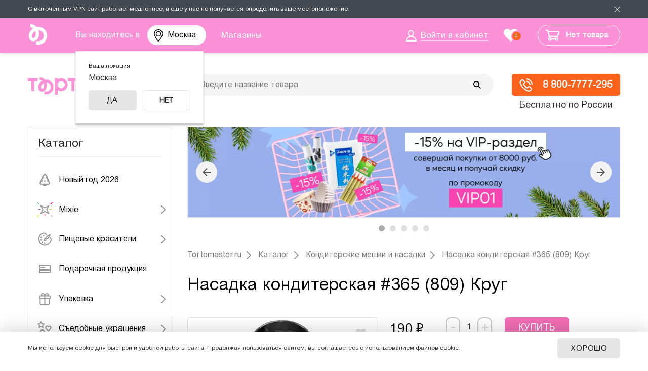

--- FILE ---
content_type: text/html; charset=UTF-8
request_url: https://msk.tortomaster.ru/catalog/konditerskie-meshki-nasadki/nasadka-365.html
body_size: 39308
content:
<!DOCTYPE html PUBLIC "-//W3C//DTD XHTML 1.0 Transitional//EN" "http://www.w3.org/TR/xhtml1/DTD/xhtml1-transitional.dtd">
<html>
<head>
	<meta name="mailru-verification" content="e81fe4364f402afd" />
	<title>Купить насадка кондитерская #365 (809) круг в интернет-магазине Тортомастер Москва</title>
	<script type="text/javascript" src="/bitrix/templates/tort_adapt_new_2024/js/jquery-3.6.0.min.js"></script>
	<script type="text/javascript">
	var app = {};
	window.app = app;
	</script>
	<meta http-equiv="Content-Type" content="text/html; charset=UTF-8" />
<meta name="robots" content="index, follow" />
<meta name="description" content="Насадка кондитерская #365 (809) Круг по 💰 Цене 190 ₽ - купить в интернет-магазине ≡Тортомастер≡ Москва. 🚚 Доставка по России и СНГ. ✔️ Большой выбор кондитерских насадок. ✔️ Высокое качество - ☎ 8 800-7777-295" />
<link rel="canonical" href="https://msk.tortomaster.ru/catalog/nasadki/nasadka-365.html" />
<link href="/bitrix/css/podeli.bnpl/style.css?167062573321789" type="text/css"  rel="stylesheet" />
<link href="/bitrix/js/ui/design-tokens/dist/ui.design-tokens.css?170628691125728" type="text/css"  rel="stylesheet" />

<link href="/bitrix/cache/css/s1/tort_adapt_new_2024/page_e6dfa9270b449b4999ab9dd5fca79473/page_e6dfa9270b449b4999ab9dd5fca79473_v1.css?1768311332642" type="text/css"  rel="stylesheet" />
<link href="/bitrix/cache/css/s1/tort_adapt_new_2024/template_02047ac3815c18b857dae6a76c7e9bdd/template_02047ac3815c18b857dae6a76c7e9bdd_v1.css?1768311283219097" type="text/css"  data-template-style="true" rel="stylesheet" />
<script>if(!window.BX)window.BX={};if(!window.BX.message)window.BX.message=function(mess){if(typeof mess==='object'){for(let i in mess) {BX.message[i]=mess[i];} return true;}};</script>
<script>(window.BX||top.BX).message({'JS_CORE_LOADING':'Загрузка...','JS_CORE_NO_DATA':'- Нет данных -','JS_CORE_WINDOW_CLOSE':'Закрыть','JS_CORE_WINDOW_EXPAND':'Развернуть','JS_CORE_WINDOW_NARROW':'Свернуть в окно','JS_CORE_WINDOW_SAVE':'Сохранить','JS_CORE_WINDOW_CANCEL':'Отменить','JS_CORE_WINDOW_CONTINUE':'Продолжить','JS_CORE_H':'ч','JS_CORE_M':'м','JS_CORE_S':'с','JSADM_AI_HIDE_EXTRA':'Скрыть лишние','JSADM_AI_ALL_NOTIF':'Показать все','JSADM_AUTH_REQ':'Требуется авторизация!','JS_CORE_WINDOW_AUTH':'Войти','JS_CORE_IMAGE_FULL':'Полный размер'});</script>

<script src="/bitrix/js/main/core/core.js?1706286950494198"></script>

<script>BX.Runtime.registerExtension({'name':'main.core','namespace':'BX','loaded':true});</script>
<script>BX.setJSList(['/bitrix/js/main/core/core_ajax.js','/bitrix/js/main/core/core_promise.js','/bitrix/js/main/polyfill/promise/js/promise.js','/bitrix/js/main/loadext/loadext.js','/bitrix/js/main/loadext/extension.js','/bitrix/js/main/polyfill/promise/js/promise.js','/bitrix/js/main/polyfill/find/js/find.js','/bitrix/js/main/polyfill/includes/js/includes.js','/bitrix/js/main/polyfill/matches/js/matches.js','/bitrix/js/ui/polyfill/closest/js/closest.js','/bitrix/js/main/polyfill/fill/main.polyfill.fill.js','/bitrix/js/main/polyfill/find/js/find.js','/bitrix/js/main/polyfill/matches/js/matches.js','/bitrix/js/main/polyfill/core/dist/polyfill.bundle.js','/bitrix/js/main/core/core.js','/bitrix/js/main/polyfill/intersectionobserver/js/intersectionobserver.js','/bitrix/js/main/lazyload/dist/lazyload.bundle.js','/bitrix/js/main/polyfill/core/dist/polyfill.bundle.js','/bitrix/js/main/parambag/dist/parambag.bundle.js']);
</script>
<script>BX.Runtime.registerExtension({'name':'podeli_bnpl_frontend','namespace':'window','loaded':true});</script>
<script>BX.Runtime.registerExtension({'name':'ui.design-tokens','namespace':'window','loaded':true});</script>
<script>BX.Runtime.registerExtension({'name':'ui.fonts.opensans','namespace':'window','loaded':true});</script>
<script>BX.Runtime.registerExtension({'name':'main.popup','namespace':'BX.Main','loaded':true});</script>
<script>BX.Runtime.registerExtension({'name':'popup','namespace':'window','loaded':true});</script>
<script>(window.BX||top.BX).message({'phone_number_default_country':'RU','user_default_country':''});</script>
<script>BX.Runtime.registerExtension({'name':'phone_number','namespace':'window','loaded':true});</script>
<script>(window.BX||top.BX).message({'LANGUAGE_ID':'ru','FORMAT_DATE':'DD.MM.YYYY','FORMAT_DATETIME':'DD.MM.YYYY HH:MI:SS','COOKIE_PREFIX':'BITRIX_SM','SERVER_TZ_OFFSET':'7200','UTF_MODE':'Y','SITE_ID':'s1','SITE_DIR':'/','USER_ID':'','SERVER_TIME':'1768637685','USER_TZ_OFFSET':'0','USER_TZ_AUTO':'Y','bitrix_sessid':'e02aa63e96dd30f577f61d0750faaee1'});</script>

<script src="/bitrix/js/podeli.bnpl/script.js?167062433026253"></script>
<script src="/bitrix/js/main/popup/dist/main.popup.bundle.js?1706286948117034"></script>
<script src="/bitrix/js/main/phonenumber/phonenumber.js?169183777160787"></script>
<script>BX.setJSList(['/bitrix/templates/tort_adapt_new_2024/components/sotbit/regions.choose/origami_combine/script.js','/bitrix/templates/tort_adapt_new_2024/components/bitrix/sale.basket.basket.line/.default/script.js','/bitrix/components/arturgolubev/search.title/script.js','/bitrix/templates/tort_adapt_new_2024/components/arturgolubev/search.title/.default/script.js','/bitrix/templates/tort_adapt_new_2024/components/bitrix/menu/vertical_multilevel/script.js','/bitrix/templates/tort_adapt_new_2024/components/sotbit/regions.choose/origami_combine_mobile/script.js']);</script>
<script>BX.setCSSList(['/bitrix/templates/tort_adapt_new_2024/components/bitrix/breadcrumb/.default/style.css','/bitrix/templates/tort_adapt_new_2024/components/sotbit/regions.choose/origami_combine/style.css','/bitrix/templates/tort_adapt_new_2024/components/bitrix/sale.basket.basket.line/.default/style.css','/bitrix/templates/tort_adapt_new_2024/components/arturgolubev/search.title/.default/style.css','/bitrix/templates/tort_adapt_new_2024/components/bitrix/menu/vertical_multilevel/style.css','/bitrix/templates/tort_adapt_new_2024/components/bitrix/news.list/actions_temp2/style.css','/bitrix/templates/tort_adapt_new_2024/styles.css','/bitrix/templates/tort_adapt_new_2024/template_styles.css']);</script>
<script type='text/javascript'>window['recaptchaFreeOptions']={'size':'normal','theme':'light','badge':'bottomright','version':'','action':'','lang':'ru','key':'6Lc1ElsUAAAAAHVTqiWw8SLCnvumfOVo-2mb5ut6'};</script>
<script type="text/javascript">/**
*   ReCaptcha 2.0 Google js
*	Shevtcoff S.V. 
*	date 25.08.19
*	time 12:10
*/
;
"use strict";

(function(window, document){
    
    var Recaptchafree = Recaptchafree || {};
    Recaptchafree.form_submit;
    var settigs = window['recaptchaFreeOptions'];
    Recaptchafree.loadApi = function(){
        var detectRecaptchaApi = document.getElementById("recaptchaApi");
        if(!detectRecaptchaApi){
            var script = document.createElement('script');
            script.async = true;
            script.id = "recaptchaApi";
            script.src = "//www.google.com/recaptcha/api.js?onload=RecaptchafreeLoaded&render=explicit&hl=" + settigs["lang"];
            script.onerror = function() {
              console.error("Failed to load \"www.google.com/recaptcha/api.js\"");
            };
            document.getElementsByTagName("head")[0].appendChild(script); 
        } 
        return true;
    };

    Recaptchafree.loaded = function(){
        Recaptchafree.renderById = Recaptchafree.renderByIdAfterLoad;
        Recaptchafree.renderAll();
        /* If invisible recaptcha on the page */
        if(settigs["size"] === "invisible") {
            document.addEventListener('submit',function(e){
                if(e.target && e.target.tagName === "FORM"){
                    var g_recaptcha = e.target.querySelector('div.g-recaptcha');
                    var widget_id = g_recaptcha.getAttribute("data-widget");
                    grecaptcha.execute(widget_id);
                    Recaptchafree.form_submit = e.target;
                    e.preventDefault();    
                } 
            }, false);
            /* hide grecaptcha-badge, if multi invisible recaptcha */
            var badges = document.querySelectorAll('.grecaptcha-badge'); 
            for (var i = 1; i < badges.length; i++) {
                badges[i].style.display="none";
            }
        }
        /* update after ajax jQuery */
        if (window.jQuery){
            jQuery(document).ajaxComplete(function() {
                Recaptchafree.reset();
            });
        }
        /* update after ajax BX  */
        if (typeof window.BX.addCustomEvent !== "undefined"){
            window.BX.addCustomEvent('onAjaxSuccess', function () {
                Recaptchafree.reset();   
            });
        }
    };

    Recaptchafree.renderAll = function() { 
        var elements = document.querySelectorAll('div.g-recaptcha');
        for (var i = 0; i < elements.length; i++) {
            if(!elements[i].hasAttribute("data-widget")) {
                Recaptchafree.renderById(elements[i].getAttribute("id"));
            } 
        }
    };

    Recaptchafree.renderByIdAfterLoad = function(id) { 
        var el = document.getElementById(id);
        var widget = grecaptcha.render(el, {
            'sitekey'   : el.hasAttribute("data-sitekey") ? el.getAttribute("data-sitekey") : settigs["key"],
            'theme'     : el.hasAttribute("data-theme") ? el.getAttribute("data-theme") : settigs["theme"],
            'size'      : el.hasAttribute("data-size") ? el.getAttribute("data-size") : settigs["size"],
            'callback'  : el.hasAttribute("data-callback") ? el.getAttribute("data-callback") : settigs["callback"],
            'badge'     : el.hasAttribute("data-badge") ? el.getAttribute("data-badge") : settigs["badge"]
        });
        el.setAttribute("data-widget", widget);
    };

    Recaptchafree.reset = function() { 
        Recaptchafree.renderAll(); 
        var elements = document.querySelectorAll('div.g-recaptcha[data-widget]');
        for (var i = 0; i < elements.length; i++) {
            var id = elements[i].getAttribute('data-widget');
            if(window.grecaptcha){
                grecaptcha.reset(id);
            }
        }
    };

    Recaptchafree.submitForm = function(token){
        if(Recaptchafree.form_submit !== undefined){
            var x = document.createElement("INPUT"); /* create token input  */
            x.setAttribute("type", "hidden");  
            x.name = "g-recaptcha-response";
            x.value = token;
            Recaptchafree.form_submit.appendChild(x);  /* append current form  */
            var elements = Recaptchafree.form_submit.elements;
            for (var i = 0; i < elements.length; i++) {
                if(elements[i].getAttribute("type") === "submit")  {
                    var submit_hidden = document.createElement("INPUT"); /* create submit input hidden  */
                    submit_hidden.setAttribute("type", "hidden");  
                    submit_hidden.name = elements[i].name;
                    submit_hidden.value = elements[i].value;
                    Recaptchafree.form_submit.appendChild(submit_hidden);  /* append current form  */
                }
            }
            document.createElement('form').submit.call(Recaptchafree.form_submit); /* submit form  */
        }       
    };

    Recaptchafree.throttle = function(func, wait, options) {
        var context, args, result;
        var timeout = null;
        var previous = 0;
        if (!options) options = {};
        var later = function() {
          previous = options.leading === false ? 0 : new Date().getTime();
          timeout = null;
          result = func.apply(context, args);
          if (!timeout) context = args = null;
        };
        return function() {
          var now = new Date().getTime();
          if (!previous && options.leading === false) previous = now;
          var remaining = wait - (now - previous);
          context = this;
          args = arguments;
          if (remaining <= 0 || remaining > wait) {
            if (timeout) {
              clearTimeout(timeout);
              timeout = null;
            }
            previous = now;
            result = func.apply(context, args);
            if (!timeout) context = args = null;
          } else if (!timeout && options.trailing !== false) {
            timeout = setTimeout(later, remaining);
          }
          return result;
        };
    };

    Recaptchafree.replaceCaptchaBx = function(){
        var images = document.body.querySelectorAll('form img');
        var src = '[data-uri]';
        Recaptchafree.renderAll();
        for (var i = 0; i < images.length; i++) {
            var img = images[i];
            if (/\/bitrix\/tools\/captcha\.php\?(captcha_code|captcha_sid)=[0-9a-z]+/i.test(img.src)) {
                img['src'] = src;
                img.removeAttribute("width");
                img.removeAttribute('height');
                img.style.display = 'none';
                if(!img.parentNode.querySelector(".g-recaptcha")){
                    var recaptchaId = 'd_recaptcha_' +Math.floor(Math.random()*16777215).toString(16);
                    var replacement = document.createElement('div');
                    replacement['id'] = recaptchaId;
                    replacement['className'] = 'g-recaptcha';
                    img.parentNode.appendChild(replacement);
                    Recaptchafree.renderById(recaptchaId);
                }    
            }
        }
        var inputs = document.querySelectorAll('form input[name="captcha_word"]');
        for (var i = 0; i < inputs.length; i++) {
            var inp = inputs[i];
            if (inp.style.display !== "none") {
                inp.style.display = "none";
            } 
            inp.value = "";
        }  
    };

    Recaptchafree.init = function(){
        Recaptchafree.renderById = Recaptchafree.loadApi;
        document.addEventListener("DOMContentLoaded", function () {
            Recaptchafree.renderAll();
            Recaptchafree.replaceCaptchaBx();
            var throttled = Recaptchafree.throttle(Recaptchafree.replaceCaptchaBx, 200);
            var MutationObserver = window.MutationObserver
                || window.WebKitMutationObserver
                || window.MozMutationObserver;

            if (!!MutationObserver) {
                var observer = new MutationObserver(function(mutations) {
                    mutations.forEach(function(mutation) {
                       if(mutation.type === 'childList' && mutation.addedNodes.length > 0 && mutation.addedNodes[0].tagName !== "IFRAME"){
                        throttled();  
                       }
                    });
                });
                observer.observe(document.body, {
                    attributes: false,
                    characterData: false,
                    childList: true,
                    subtree: true,
                    attributeOldValue: false,
                    characterDataOldValue: false
                });
            } else {
                document.addEventListener('DOMNodeInserted', function(mutation) {
                    throttled();
                });
            }
        });
    };
    
    Recaptchafree.init(); 
    window.Recaptchafree = Recaptchafree;
    window.RecaptchafreeLoaded = Recaptchafree.loaded;
    window.RecaptchafreeSubmitForm = Recaptchafree.submitForm;

})(window, document);</script>

<script  src="/bitrix/cache/js/s1/tort_adapt_new_2024/template_bd98178f16baeaf6024377a98ee1e1fb/template_bd98178f16baeaf6024377a98ee1e1fb_v1.js?176831128271829"></script>
<script>new Image().src='https://tortomaster.ru/bitrix/spread.php?s=QklUUklYX1NNX0dVRVNUX0lEATU5Mjc4MDQwATE3OTk3NDE2ODUBLwEBAQJCSVRSSVhfU01fTEFTVF9WSVNJVAExNy4wMS4yMDI2IDEwOjE0OjQ1ATE3OTk3NDE2ODUBLwEBAQI%3D&k=649e2fc23cd966a5f80e7e7f27b2c3e0';
new Image().src='https://mixdekor.ru/bitrix/spread.php?s=QklUUklYX1NNX0dVRVNUX0lEATU5Mjc4MDQwATE3OTk3NDE2ODUBLwEBAQJCSVRSSVhfU01fTEFTVF9WSVNJVAExNy4wMS4yMDI2IDEwOjE0OjQ1ATE3OTk3NDE2ODUBLwEBAQI%3D&k=649e2fc23cd966a5f80e7e7f27b2c3e0';
new Image().src='https://i-reshenie.ru/bitrix/spread.php?s=QklUUklYX1NNX0dVRVNUX0lEATU5Mjc4MDQwATE3OTk3NDE2ODUBLwEBAQJCSVRSSVhfU01fTEFTVF9WSVNJVAExNy4wMS4yMDI2IDEwOjE0OjQ1ATE3OTk3NDE2ODUBLwEBAQI%3D&k=649e2fc23cd966a5f80e7e7f27b2c3e0';
</script>

			<link rel="icon" href="/bitrix/templates/tort_adapt_new_2024/images/favicon.svg?v=1" type="image/svg+xml" />
	<meta name="HandheldFriendly" content="true" />
	<meta name="viewport" content="width=device-width, initial-scale=1, maximum-scale=1, user-scalable=0" />
	<meta property="og:image" content="/upload/resize_cache/webp/bitrix/templates/tort_adapt_new_2024/images/logo-share.webp?v=1" />
	<meta property="og:image:width" content="911" />
	<meta property="og:image:height" content="911" />
	<meta property="og:title" content="Купить насадка кондитерская #365 (809) круг в интернет-магазине Тортомастер Москва" />
	<meta property="og:type" content="website" />
	<meta property="og:url" content="/catalog/konditerskie-meshki-nasadki/nasadka-365.html" />
</head>
<body class="catalog allow-shopping vpn-info__active">
	<!-- Google Tag Manager (noscript) -->
	<noscript data-skip-moving="true"><iframe src="https://www.googletagmanager.com/ns.html?id=GTM-W2G96RH"
	height="0" width="0" style="display:none;visibility:hidden"></iframe></noscript>
	<!-- End Google Tag Manager (noscript) -->
	<div id="site-panel"></div>
	<div class="vpn-info js-vpnnote">
		<div class="site-container">
			<span class="vpn-info__text">С включенным VPN сайт работает медленнее, а ещё у нас не получается определить ваше местоположение.</span>
			<a class="vpn-info__close js-vpnnote-close" href="javascript: void(0);"></a>
		</div>
	</div>
	<div class="mobile-downloader" style="display: none;">
		<a href="javascript: void(0);" class="mobile-downloader__close"></a>
		<a href="#" class="mobile-downloader__logo mobile-downloader__link"><img src="/bitrix/templates/tort_adapt_new/images/downloader_logo.svg" alt="" /></a>
		<div class="mobile-downloader__title-wrapper">
			<div class="mobile-downloader__title-name">Тортомастер</div>
			<div class="mobile-downloader__title-subtitle">всё для кондитера</div>
		</div>
		<a href="#" class="mobile-downloader__button mobile-downloader__link">открыть</a>
	</div>
	<div class="site-wrapper header-page">
		<div class="site-top-line">
			<div class="site-container">
				<div class="top-logo-small">
					<a href="/"><img src="/bitrix/templates/tort_adapt_new_2024/images/logo-small.svg" alt="" /></a>
				</div>
				<div class="top-location">
										<p>Вы находитесь в 
<a href="javascript:void(0);" class="select-city__block__text-city__js" onclick="function f(e) {e.preventDefault();}">
    Москва</a>
</p>
<!-- modal is yr city YES/NO popup -->
<div class="select-city__dropdown-wrap"  style="display:block;">
    <div class="fancybox-bg"></div>
    <div class="select-city__dropdown">
        <div class="select-city__dropdown__title-wrap">
				<div class="select-city__dropdown__title"><span>Ваша локация</span>
                    Москва				</div>
        </div>

        <div class="select-city__dropdown__choose-wrap">
				<span class="select-city__dropdown__choose__yes select-city__dropdown__choose" data-id="134" data-region-id="140" data-code="https://msk.tortomaster.ru">
					Да				</span>
                <span class="select-city__dropdown__choose__no select-city__dropdown__choose">
					Нет				</span>
        </div>

    </div>
</div>
<!-- modal YES/NO popup -->

<!-- REGIONS POPUP -->
<div class="select-city__modal">

</div>
<!--/ REGIONS POPUP -->

<div class="modal__overlay"></div>

<script>
    var SotbitRegion = new SotbitRegions({
        'list':[],
        'rootDomain':'tortomaster.ru',
        //'rootDomain': 'sotbit.com',
        'templateFolder':'/bitrix/templates/tort_adapt_new_2024/components/sotbit/regions.choose/origami_combine',
        'componentFolder':'/bitrix/components/sotbit/regions.choose',
        'singleDomain':'N',
        'arParams':'{"CACHE_TYPE":"A","CACHE_TIME":36000000,"~CACHE_TYPE":"A","~CACHE_TIME":36000000,"FROM_LOCATION":"Y"}',
        'requestFolder': '/local/templates/.default/components/sotbit/regions.choose/origami_header_2',
        'locationType': 'location',
    });
document.getElementsByTagName("body")[0].classList.add("modalMobile");
</script>				</div>
				<div class="top-menu">
					<ul id="horizontal-multilevel-menu">
						<li><a href="/contacts/" class="root-item-selected"><span>Магазины</span></a></li>
					</ul>
				</div><!--.top-menu-->
				<div class="top-login">
											<a href="/personal/"><span>Войти в кабинет</span></a>
									</div>
								<div id="favorites-container">
				<div class="favorites-header"><a href="/favorites/"><span>0</span></a></div>				</div>
				<div class="top-basket" id="smallCartContent">
					
<script>
	var bx_basket1 = new BitrixSmallCart;
</script>

<div id="bx_basket1" class="bx-basket bx-opener"><!--'start_frame_cache_bx_basket1'-->
<div class="bx-hdr-profile">
	
	<div class="bx-basket-block">
				<a href="/personal/cart/">
			<div class="shopping-cart-icon"></div>
			<span class="basket-text">Нет товара</span>
			<div class="mobile-basket-text">Корзина пуста</div>
		</a>
					</div>
</div><!--'end_frame_cache_bx_basket1'--></div>

<script>
	bx_basket1.siteId       = 's1';
	bx_basket1.cartId       = 'bx_basket1';
	bx_basket1.ajaxPath     = '/bitrix/components/bitrix/sale.basket.basket.line/ajax.php';
	bx_basket1.templateName = '.default';
	bx_basket1.arParams     =  {'COMPONENT_TEMPLATE':'.default','PATH_TO_BASKET':'/personal/cart/','PATH_TO_PERSONAL':'/personal/','PATH_TO_PROFILE':'/personal/','PATH_TO_REGISTER':'/login/','POSITION_FIXED':'N','SHOW_AUTHOR':'N','SHOW_EMPTY_VALUES':'Y','SHOW_NUM_PRODUCTS':'Y','SHOW_PERSONAL_LINK':'N','SHOW_PRODUCTS':'N','SHOW_TOTAL_PRICE':'Y','HIDE_ON_BASKET_PAGES':'N','CACHE_TYPE':'A','PATH_TO_ORDER':'/personal/order/make/','SHOW_REGISTRATION':'N','PATH_TO_AUTHORIZE':'/login/','SHOW_DELAY':'Y','SHOW_NOTAVAIL':'Y','SHOW_IMAGE':'Y','SHOW_PRICE':'Y','SHOW_SUMMARY':'Y','POSITION_VERTICAL':'top','POSITION_HORIZONTAL':'right','MAX_IMAGE_SIZE':'70','AJAX':'N','~COMPONENT_TEMPLATE':'.default','~PATH_TO_BASKET':'/personal/cart/','~PATH_TO_PERSONAL':'/personal/','~PATH_TO_PROFILE':'/personal/','~PATH_TO_REGISTER':'/login/','~POSITION_FIXED':'N','~SHOW_AUTHOR':'N','~SHOW_EMPTY_VALUES':'Y','~SHOW_NUM_PRODUCTS':'Y','~SHOW_PERSONAL_LINK':'N','~SHOW_PRODUCTS':'N','~SHOW_TOTAL_PRICE':'Y','~HIDE_ON_BASKET_PAGES':'N','~CACHE_TYPE':'A','~PATH_TO_ORDER':'/personal/order/make/','~SHOW_REGISTRATION':'N','~PATH_TO_AUTHORIZE':'/login/','~SHOW_DELAY':'Y','~SHOW_NOTAVAIL':'Y','~SHOW_IMAGE':'Y','~SHOW_PRICE':'Y','~SHOW_SUMMARY':'Y','~POSITION_VERTICAL':'top','~POSITION_HORIZONTAL':'right','~MAX_IMAGE_SIZE':'70','~AJAX':'N','cartId':'bx_basket1'};
	bx_basket1.closeMessage = 'Скрыть';
	bx_basket1.openMessage  = 'Раскрыть';
	bx_basket1.activate();
</script>
				</div>
			</div><!--.site-container-->
		</div><!--.site-top-line-->
		<div class="site-header">
			<div class="site-container">
			<a class="mobile-menu-switcher" onclick="return switchMenuMob(this);"><span></span><span></span><span></span></a>
				<div class="logo-wrapper"><a href="/" title="" class="logo"><img src="/bitrix/templates/tort_adapt_new_2024/images/logo.svg?2024" /></a></div>
				<div class="search-header">
					<div class="index-search">
						<div id="smart-title-search" class="bx-searchtitle ">
	<form action="/catalog/">
		<div class="bx-input-group">
			<input id="smart-title-search-input" placeholder="Введите название товара" type="text" name="q" value="" autocomplete="off" class="bx-form-control"/>
			<span class="bx-input-group-btn">
				<span class="bx-searchtitle-preloader view" id="smart-title-search_preloader_item"></span>
				<button class="" type="submit" name="s"></button>
			</span>
		</div>
	</form>
	
	</div>

<script>
	BX.ready(function(){
		new JCTitleSearchAG({
			// 'AJAX_PAGE' : '/your-path/fast_search.php',
			'AJAX_PAGE' : '/catalog/konditerskie-meshki-nasadki/nasadka-365.html',
			'CONTAINER_ID': 'smart-title-search',
			'INPUT_ID': 'smart-title-search-input',
			'PRELODER_ID': 'smart-title-search_preloader_item',
			'MIN_QUERY_LEN': 2
		});
		
			});
</script>					</div>
				</div>
									<div class="top-delivery-info"><span>
						<a href="tel:+78007777295">
<div class="top-delivery-info-icon">
</div>
 8 800-7777-295</a>						</span>Бесплатно по России
					</div><!--.top-delivery-info-->
							<div class="clearfix"></div>
			</div><!--.site-container-->
		</div><!--.site-header-->
				<div class="search-header-phone">
			<div class="index-search">
				<div class="search-form">
<form action="/catalog/">
			<span class="search-form-input"><input type="text" name="q" size="15" maxlength="50" placeholder="Введите название товара" value="" /></span>
		<input name="s" type="submit" value="Найти товар" />
</form>
</div>			</div>
		</div>
		<div class="site-content" >
			<div class="site-container">
									<div class="page-leftcol">
						<span class="menu-title">Каталог</span>
						
<ul id="vertical-multilevel-menu">

	
	
		
							<li>
					<a href="/catalog/novyy-god/" class="root-item" id="item_c2b9e2e85589ef8c6d88ebe1196d07f0">						
						<i><img src="/upload/uf/3a8/pxcrn353suwto5tvye3xl4khvkrbq730.svg" alt="Новый год 2026" /></i><span>Новый год 2026</span>					</a>
				</li>
			
		
	
	

	
	
					<li class="root-item">
				<a href="/catalog/mixie/" id="item_efecf1d9bf39339b42cfe6192632cbff">
					<i><img src="/upload/uf/a7f/a7fcca09934e6b6fa84c9c4fa3c7bdc7.svg" alt="Mixie" /></i><span>Mixie</span>				</a>
				<ul class="root-item">
		
	
	

	
	
		
							<li>
					<a href="/catalog/posypki-mixie/"  id="item_9ef8ffd507d427c2da1aafbc50880a8d">
						Посыпки Mixie					</a>
				</li>
			
		
	
	

	
	
		
							<li>
					<a href="/catalog/vodorastvorimye-krasiteli-mixie/"  id="item_5c3d2e829f322d5d70c8c4fe27c42ddc">
						Водорастворимые красители Mixie					</a>
				</li>
			
		
	
	

	
	
		
							<li>
					<a href="/catalog/zhirorastvorimye-krasiteli-mixie/"  id="item_3e31199902bfc136dad88e5f98b5b099">
						Жирорастворимые красители Mixie					</a>
				</li>
			
		
	
	

	
	
		
							<li>
					<a href="/catalog/pishchevye-bleski-mixie/"  id="item_889a00242a8a0fd563bc909f3bf3c4ae">
						Пищевые блески Mixie					</a>
				</li>
			
		
	
	

	
	
		
							<li>
					<a href="/catalog/shokoladnye-velyury-mixie/"  id="item_4ac0ec7436c3f0848737b8431c04ce52">
						Шоколадные велюры Mixie					</a>
				</li>
			
		
	
	

	
	
		
							<li>
					<a href="/catalog/blyestki-sedobnye-mixie/"  id="item_7fe5733a3f210a286265fe42accd0e76">
						Блёстки съедобные Mixie					</a>
				</li>
			
		
	
	

	
	
		
							<li>
					<a href="/catalog/nabory-ot-mixie/"  id="item_7f076092df3728f64d463178797ccdba">
						Наборы от Mixie					</a>
				</li>
			
		
	
	

	
	
		
							<li>
					<a href="/catalog/naturalnye-krasiteli/"  id="item_94170a87e8fe3b5cd4c26fec045f0085">
						Натуральные красители Mixie					</a>
				</li>
			
		
	
	

	
	
		
							<li>
					<a href="/catalog/pishchevoe-zoloto-i-serebro/"  id="item_aed711db09e489ff08d8beb9c4fa4814">
						Пищевое золото и серебро Mixie					</a>
				</li>
			
		
	
	

	
	
		
							<li>
					<a href="/catalog/pishchevye-ingredienty-mixie/"  id="item_edfacead72e63482b1722918d39f4946">
						Пищевые ингредиенты Mixie					</a>
				</li>
			
		
	
	

			</ul></li>	
	
					<li class="root-item">
				<a href="/catalog/pishchevye_krasiteli/" id="item_8687f7ac26a8b8571825dddc1bb01707">
					<i><img src="/upload/uf/a08/Food-colours.svg" alt="Пищевые красители" /></i><span>Пищевые красители</span>				</a>
				<ul class="root-item">
		
	
	

	
	
		
							<li>
					<a href="/catalog/naturalnye/"  id="item_2c5112581a187ca4dcc24d71d6854abf">
						Натуральные красители					</a>
				</li>
			
		
	
	

	
	
		
							<li>
					<a href="/catalog/vodorastvorimye-krasiteli/"  id="item_95394b52d89dbc904457fc5c8899c6a1">
						Водорастворимые красители					</a>
				</li>
			
		
	
	

	
	
		
							<li>
					<a href="/catalog/zhirorastvorimye-krasiteli/"  id="item_d1649884cfe29ab11347b106b2da80d2">
						Жирорастворимые красители					</a>
				</li>
			
		
	
	

	
	
		
							<li>
					<a href="/catalog/blestyashchie/"  id="item_9134f18fb3b182b37355529b07789dae">
						Блестящие красители					</a>
				</li>
			
		
	
	

	
	
		
							<li>
					<a href="/catalog/prochie-krasiteli/"  id="item_881abbbd49b56d55edf6c4d1b9c2a007">
						Фломастеры и карандаши					</a>
				</li>
			
		
	
	

	
	
		
							<li>
					<a href="/catalog/krasiteli-pylca/"  id="item_65234b40bab53b65ecac5e19c5133064">
						Пыльца					</a>
				</li>
			
		
	
	

	
	
		
							<li>
					<a href="/catalog/velyur/"  id="item_74f2043c4aa655abbce188b86f392175">
						Велюр					</a>
				</li>
			
		
	
	

	
	
		
							<li>
					<a href="/catalog/sprei-i-raspyliteli/"  id="item_4dab56ce360d406fdf2638326b036beb">
						Спреи и распылители					</a>
				</li>
			
		
	
	

	
	
		
							<li>
					<a href="/catalog/pishchevye-chernila/"  id="item_9442e1f9e97e239f5c165b94f5f07505">
						Пищевые чернила					</a>
				</li>
			
		
	
	

	
	
		
							<li>
					<a href="/catalog/dlya-okrashivaniya-yaits/"  id="item_12e2b8c42fa899c164f880415b77432a">
						Для окрашивания яиц					</a>
				</li>
			
		
	
	

			</ul></li>	
	
		
							<li>
					<a href="/catalog/podarochnaya_produktsiya/" class="root-item" id="item_8573f2ffdefb9f250b26305f6ad3ec91">						
						<i><img src="/upload/uf/319/Sertificat.svg" alt="Подарочная продукция" /></i><span>Подарочная продукция</span>					</a>
				</li>
			
		
	
	

	
	
					<li class="root-item">
				<a href="/catalog/upakovka/" id="item_05845f3070aa5719648f3cc4c123dcf8">
					<i><img src="/upload/uf/78e/Box.svg" alt="Упаковка" /></i><span>Упаковка</span>				</a>
				<ul class="root-item">
		
	
	

	
	
		
							<li>
					<a href="/catalog/korobki/"  id="item_28a8b796470eb5563c775002850dd4ef">
						Коробки для тортов					</a>
				</li>
			
		
	
	

	
	
		
							<li>
					<a href="/catalog/korobki-dlya-kapkeykov/"  id="item_7c7a6c90f40c40d19a6782f8d506855c">
						Коробки для капкейков					</a>
				</li>
			
		
	
	

	
	
		
							<li>
					<a href="/catalog/korobki-dlya-makaron/"  id="item_e1b382a22a5739fa2b145570ff323311">
						Коробки для макарон					</a>
				</li>
			
		
	
	

	
	
		
							<li>
					<a href="/catalog/upakovka-dlya-konfet-i-shokolada/"  id="item_b4eec544a3bf52825e2e52ea2576da12">
						Упаковка для конфет и шоколада					</a>
				</li>
			
		
	
	

	
	
		
							<li>
					<a href="/catalog/korobki-dlya-pirozhnykh/"  id="item_76efbafe76ca82facaa3b29117c02926">
						Коробки для пирожных					</a>
				</li>
			
		
	
	

	
	
		
							<li>
					<a href="/catalog/korobki-dlya-shokoladnykh-plitok/"  id="item_6c826ed3b82363631073e18e12c44e7e">
						Упаковка для шоколада					</a>
				</li>
			
		
	
	

	
	
		
							<li>
					<a href="/catalog/upakovka-dlya-deserta/"  id="item_b41d716c3cb295b08b7da40fa7d230f0">
						Упаковка для десерта					</a>
				</li>
			
		
	
	

	
	
		
							<li>
					<a href="/catalog/podlozhki/"  id="item_877efe1313d6379b801ac88199d337ad">
						Подложки					</a>
				</li>
			
		
	
	

	
	
		
							<li>
					<a href="/catalog/nakleyki-i-birki/"  id="item_ab555a1a8fcbc5cad3e8f00fee631ad6">
						Наклейки и бирки					</a>
				</li>
			
		
	
	

	
	
		
							<li>
					<a href="/catalog/lenty/"  id="item_02b1e051e4c4b7423e662532e20a7837">
						Ленты					</a>
				</li>
			
		
	
	

	
	
		
							<li>
					<a href="/catalog/bumazhnyy-napolnitel/"  id="item_ecd3e98dbd79a78302776b8f578d43e5">
						Бумажный наполнитель					</a>
				</li>
			
		
	
	

	
	
		
							<li>
					<a href="/catalog/konteynery-plastikovye/"  id="item_03f1838d978b64caf2b78438ef3ec412">
						Контейнеры пластиковые					</a>
				</li>
			
		
	
	

	
	
		
							<li>
					<a href="/catalog/korobki-dlya-kulicha/"  id="item_37a3646378c26dbd3df8f58beabc5696">
						Коробки для кулича					</a>
				</li>
			
		
	
	

	
	
		
							<li>
					<a href="/catalog/kremanki-i-stakanchiki/"  id="item_a7ee2de5e969fc818a3c12e84a80840b">
						Креманки и стаканчики					</a>
				</li>
			
		
	
	

	
	
		
							<li>
					<a href="/catalog/pakety/"  id="item_d7ff58d7347ccfa088d8e613d6e8c2bc">
						Пакеты					</a>
				</li>
			
		
	
	

	
	
		
							<li>
					<a href="/catalog/prochaya_upakovka/"  id="item_96ae84c6fa8f83d326582e987e4095c8">
						Прочее					</a>
				</li>
			
		
	
	

	
	
		
							<li>
					<a href="/catalog/upakovka-dlya-bento/"  id="item_96f982307c5a1e09bf64b4330397a9d3">
						Упаковка для бенто					</a>
				</li>
			
		
	
	

	
	
		
							<li>
					<a href="/catalog/upakovochnaya-podarochnaya-bumaga/"  id="item_8f32d3dfdd07962d8d4838b81201186d">
						Упаковочная подарочная бумага					</a>
				</li>
			
		
	
	

			</ul></li>	
	
					<li class="root-item">
				<a href="/catalog/sedobnye-ukrasheniya/" id="item_7e6449e6317e7ff4f2d6cd964f84b55c">
					<i><img src="/upload/uf/a46/Posipki.svg" alt="Съедобные украшения" /></i><span>Съедобные украшения</span>				</a>
				<ul class="root-item">
		
	
	

	
	
		
							<li>
					<a href="/catalog/posypki-konditerskie/"  id="item_d3a77cb35dc3ffa1e2e2f4ce45566aed">
						Посыпки кондитерские					</a>
				</li>
			
		
	
	

	
	
		
							<li>
					<a href="/catalog/blyestki-sedobnye/"  id="item_eb40534b240b6c80660997d520994c2f">
						Блёстки съедобные					</a>
				</li>
			
		
	
	

	
	
		
							<li>
					<a href="/catalog/geli-v-tyubikakh/"  id="item_6433cec669f6a25c983568a051958473">
						Декор в тюбиках					</a>
				</li>
			
		
	
	

	
	
		
							<li>
					<a href="/catalog/marshmellou-marmelad-sufle/"  id="item_bd88d32142bfec799d6959ee97c71e2f">
						Маршмеллоу, мармелад, суфле					</a>
				</li>
			
		
	
	

	
	
		
							<li>
					<a href="/catalog/pryaniki-i-ledentsy/"  id="item_b01b0c81587b5fc9a92982326b05742b">
						Пряники и леденцы					</a>
				</li>
			
		
	
	

	
	
		
							<li>
					<a href="/catalog/sakharnye-ukrasheniya/"  id="item_973cd51ddc25000e47e47b13bd21e24e">
						Сахарные украшения					</a>
				</li>
			
		
	
	

	
	
		
							<li>
					<a href="/catalog/sukhie-tsvety/"  id="item_f810db610f2054d0022541a65dd32faf">
						Сухие цветы					</a>
				</li>
			
		
	
	

	
	
		
							<li>
					<a href="/catalog/figurki-iz-shokolada-i-glazuri/"  id="item_118999b7dff6236bb951875fcf915d14">
						Фигурки из шоколада и глазури					</a>
				</li>
			
		
	
	

	
	
		
							<li>
					<a href="/catalog/shokoladnoe-ukrashenie/"  id="item_7f484009b4a580ef6798fcd3e628953f">
						Шоколадное украшение					</a>
				</li>
			
		
	
	

	
	
		
							<li>
					<a href="/catalog/prochee3/"  id="item_a67b4090b7288192fa82e5f36c8b5dad">
						Прочее					</a>
				</li>
			
		
	
	

			</ul></li>	
	
					<li class="root-item">
				<a href="/catalog/pishchevye-ingredienty/" id="item_b8fb9aef30ed463eac3739e30aef6ccd">
					<i><img src="/upload/uf/29c/5ok8jtriludm9iv59mymigumm1jtzsn3.svg" alt="Пищевые ингредиенты" /></i><span>Пищевые ингредиенты</span>				</a>
				<ul class="root-item">
		
	
	

	
	
		
							<li>
					<a href="/catalog/agar-agar/"  id="item_8c0fb9889573758ba00b0e37a1190456">
						Агар-агар					</a>
				</li>
			
		
	
	

	
	
		
							<li>
					<a href="/catalog/aysing/"  id="item_84ade09f6834d162d51a45b111838a8f">
						Айсинг					</a>
				</li>
			
		
	
	

	
	
		
							<li>
					<a href="/catalog/aromatizatory/"  id="item_3d22121eea3bd1255399318a34e27274">
						Ароматизаторы					</a>
				</li>
			
		
	
	

	
	
		
							<li>
					<a href="/catalog/gel-konditerskiy/"  id="item_0d1af515ec19f8689a4126baf8b65861">
						Гель кондитерский					</a>
				</li>
			
		
	
	

	
	
		
							<li>
					<a href="/catalog/glyukoznyy-sirop/"  id="item_a074f29570832c324787d4a62f4196f5">
						Глюкозный сироп					</a>
				</li>
			
		
	
	

	
	
		
							<li>
					<a href="/catalog/zhelatin/"  id="item_017a78b6c7265744e355eff2d5e09b92">
						Желатин					</a>
				</li>
			
		
	
	

	
	
		
							<li>
					<a href="/catalog/izomalt/"  id="item_bcbdbf9e55465b9ce7068e9088dce1f2">
						Изомальт					</a>
				</li>
			
		
	
	

	
	
		
							<li>
					<a href="/catalog/kakao-maslo/"  id="item_2af816bdb41e6285280b26166efc17df">
						Какао-масло					</a>
				</li>
			
		
	
	

	
	
		
							<li>
					<a href="/catalog/kakao-poroshok/"  id="item_a66b35ef70a074da64e3d7aaddb62bf9">
						Какао-порошок					</a>
				</li>
			
		
	
	

	
	
		
							<li>
					<a href="/catalog/konditerskiy-shokolad/"  id="item_52e2a5759d33630a23f78c3d55f35511">
						Кондитерский шоколад					</a>
				</li>
			
		
	
	

	
	
		
							<li>
					<a href="/catalog/mastika-i-martsipan/"  id="item_eeb6b42a6f6ccfd785a751b1b246090f">
						Мастика и марципан					</a>
				</li>
			
		
	
	

	
	
		
							<li>
					<a href="/catalog/molochnaya-produktsiya/"  id="item_4834b2b469bed7936314573d167f7c02">
						Молочная продукция					</a>
				</li>
			
		
	
	

	
	
		
							<li>
					<a href="/catalog/muka-dlya-vypechki/"  id="item_c000993689a22ec77c3928287baca0ff">
						Мука для выпечки					</a>
				</li>
			
		
	
	

	
	
		
							<li>
					<a href="/catalog/orekhovaya-produktsiya/"  id="item_ecbe60c41a532032b62df8323f293806">
						Ореховая продукция					</a>
				</li>
			
		
	
	

	
	
		
							<li>
					<a href="/catalog/pektin/"  id="item_c208bef20a24ee3620b72e1ab7fadc0b">
						Пектин					</a>
				</li>
			
		
	
	

	
	
		
							<li>
					<a href="/catalog/pripravy-i-spetsii/"  id="item_8355c74e0b3bd19f4186e6ed6d0eb274">
						Приправы и специи					</a>
				</li>
			
		
	
	

	
	
		
							<li>
					<a href="/catalog/sakharnaya-pudra/"  id="item_d24b91a76fb2b085fafa0d43a09132cf">
						Сахарная пудра					</a>
				</li>
			
		
	
	

	
	
		
							<li>
					<a href="/catalog/sublimirovannye-yagody-i-frukty/"  id="item_658bbf837da6a2a6544d6f84e3c99191">
						Сублимированные ягоды и фрукты					</a>
				</li>
			
		
	
	

	
	
		
							<li>
					<a href="/catalog/fruktovoe-i-yagodnoe-pyure/"  id="item_99cbc006de666c2ea61e314e33bcdf90">
						Фруктовое и ягодное пюре					</a>
				</li>
			
		
	
	

	
	
		
							<li>
					<a href="/catalog/tsukaty/"  id="item_7e6813e2585a49c256c17ee6e7b3d4f6">
						Цукаты					</a>
				</li>
			
		
	
	

	
	
		
							<li>
					<a href="/catalog/shokoladnaya-glazur/"  id="item_1055a0c3ae4112138a803535dd0a3e99">
						Шоколадная глазурь					</a>
				</li>
			
		
	
	

	
	
		
							<li>
					<a href="/catalog/prochie-ingredienty/"  id="item_838092230e1683a3ed89d2d682198ea0">
						Прочие ингредиенты					</a>
				</li>
			
		
	
	

			</ul></li>	
	
					<li class="root-item-selected">
				<a href="/catalog/konditerskie-meshki-nasadki/" id="item_761be5490785dac48d75f231df6c931f">
					<i><img src="/upload/uf/c2b/Packets.svg" alt="Кондитерские мешки и насадки" /></i><span>Кондитерские мешки и насадки</span>				</a>
				<ul class="root-item">
		
	
	

	
	
		
							<li>
					<a href="/catalog/meshki-i-perekhodniki/"  id="item_596e5da2a8ab070c62aa8036d179dd99">
						Мешки и переходники					</a>
				</li>
			
		
	
	

	
	
		
							<li>
					<a href="/catalog/nasadki/"  id="item_2b8b9b5f4a930b75d326a259bb52959c">
						Насадки					</a>
				</li>
			
		
	
	

			</ul></li>	
	
					<li class="root-item">
				<a href="/catalog/konditerskie-formy/" id="item_59bb436ec945efa00b6cfb2e0e7471b7">
					<i><img src="/upload/uf/72a/72a471e70f61cce5617a6438e8d7a8b4.svg" alt="Кондитерские формы" /></i><span>Кондитерские формы</span>				</a>
				<ul class="root-item">
		
	
	

	
	
		
							<li>
					<a href="/catalog/silikonovye/"  id="item_0fb4c19b30a6dd7f9c34187aef1fed8c">
						Силиконовые					</a>
				</li>
			
		
	
	

	
	
		
							<li>
					<a href="/catalog/plastikovye-moldy/"  id="item_b9958c7a8b6543573b4217f3000b7c20">
						Пластиковые формы для шоколада					</a>
				</li>
			
		
	
	

	
	
		
							<li>
					<a href="/catalog/alyuminievye/"  id="item_a064b5857d33e12f4b1b8776d90747ec">
						Металлические					</a>
				</li>
			
		
	
	

	
	
		
							<li>
					<a href="/catalog/polikarbonatnye/"  id="item_820afea8864e8cd258b2f26592a2f38c">
						Поликарбонатные					</a>
				</li>
			
		
	
	

	
	
		
							<li>
					<a href="/catalog/kapsuly-dlya-kapkeykov/"  id="item_3305d91de5829813110f74682918e628">
						Капсулы для капкейков					</a>
				</li>
			
		
	
	

	
	
		
							<li>
					<a href="/catalog/formy-dlya-ledentsov/"  id="item_2e15d3a35d12008a97a66c5766fd516f">
						Формы для леденцов					</a>
				</li>
			
		
	
	

	
	
		
							<li>
					<a href="/catalog/formy-dlya-kulichey/"  id="item_dfffe366abcfec7076bde97ebd7afb2f">
						Формы для куличей					</a>
				</li>
			
		
	
	

	
	
		
							<li>
					<a href="/catalog/bumazhnye-kapsuly-dlya-konfet/"  id="item_51f33b5dcf534d29e94fe468d9a921bb">
						Бумажные капсулы для конфет					</a>
				</li>
			
		
	
	

	
	
		
							<li>
					<a href="/catalog/odnorazovye-formy-dlya-vypechki/"  id="item_4b899e6a557862e8ad3b3dbef19cd808">
						Одноразовые формы для выпечки					</a>
				</li>
			
		
	
	

	
	
		
							<li>
					<a href="/catalog/silikomart/"  id="item_4c014ecb2b64383354b5f1644acf3b11">
						Формы Silikomart					</a>
				</li>
			
		
	
	

	
	
		
							<li>
					<a href="/catalog/dlya-desertov/"  id="item_2acfa0dc8afd754aa7668bc810c2b521">
						Для десертов					</a>
				</li>
			
		
	
	

			</ul></li>	
	
					<li class="root-item">
				<a href="/catalog/konditerskie-kovriki/" id="item_af720ea339e178c68404a263e25602bc">
					<i><img src="/upload/uf/231/23163fbdf1c70fa12f55879a7ad13728.svg" alt="Кондитерские коврики" /></i><span>Кондитерские коврики</span>				</a>
				<ul class="root-item">
		
	
	

	
	
		
							<li>
					<a href="/catalog/teflonovye-kovriki/"  id="item_d7932c02a29b114c96fc50041d29687e">
						Тефлоновые					</a>
				</li>
			
		
	
	

	
	
		
							<li>
					<a href="/catalog/silikonovye-kovriki/"  id="item_c5361d8bb9bd211934ea65cf4fe76930">
						Силиконовые					</a>
				</li>
			
		
	
	

	
	
		
							<li>
					<a href="/catalog/armirovannye-kovriki-dlya-vypechki-/"  id="item_6ba7beeeecf3d863b5133d568a7484c5">
						Армированные					</a>
				</li>
			
		
	
	

	
	
		
							<li>
					<a href="/catalog/teksturnye-silikonovye-kovriki/"  id="item_c7e2f994ab31d21cbb5a1a2ae016a689">
						Текстурные					</a>
				</li>
			
		
	
	

			</ul></li>	
	
					<li class="root-item">
				<a href="/catalog/sborka-i-vyravnivanie-torta/" id="item_9b49a39a085a1499c410559943201e6f">
					<i><img src="/upload/uf/01a/Instuments-cake.svg" alt="Сборка и выравнивание торта" /></i><span>Сборка и выравнивание торта</span>				</a>
				<ul class="root-item">
		
	
	

	
	
		
							<li>
					<a href="/catalog/stoliki/"  id="item_b4cff4259a44355a265d4990a5f526f1">
						Столики					</a>
				</li>
			
		
	
	

	
	
		
							<li>
					<a href="/catalog/atsetatnaya-lenta/"  id="item_4dc98585f1cb7e2f3821194595af6351">
						Ацетатная лента					</a>
				</li>
			
		
	
	

	
	
		
							<li>
					<a href="/catalog/nozhi-dlya-biskvita/"  id="item_979bf5e6c9e11439a6015ebabc923ffa">
						Ножи для бисквита					</a>
				</li>
			
		
	
	

	
	
		
							<li>
					<a href="/catalog/dyubelya/"  id="item_a05aadb62cbc2f7284c50c36f150e2ae">
						Дюбеля					</a>
				</li>
			
		
	
	

	
	
		
							<li>
					<a href="/catalog/koltsa-dlya-sborki/"  id="item_270d261ecb7c0b06e106f250d248f183">
						Кольца для сборки					</a>
				</li>
			
		
	
	

	
	
		
							<li>
					<a href="/catalog/lopatki-i-mastikhiny/"  id="item_2050e24fdeaee7b05f534e5c76b646ad">
						Лопатки и мастихины					</a>
				</li>
			
		
	
	

	
	
		
							<li>
					<a href="/catalog/shpateli-kulinarnye/"  id="item_208e774b45f01d4f4cc1cf9f65512a03">
						Шпатели кулинарные					</a>
				</li>
			
		
	
	

	
	
		
							<li>
					<a href="/catalog/falsh-yarusy-dlya-tortov/"  id="item_f8452449f01da8ade94a42a73afaef64">
						Фальш ярус для торта					</a>
				</li>
			
		
	
	

			</ul></li>	
	
					<li class="root-item">
				<a href="/catalog/konditerskiy-inventar/" id="item_f95cf626b8131cd0501b1f81cfa7f489">
					<i><img src="/upload/uf/729/Conditer-equoments.svg" alt="Кондитерский инвентарь" /></i><span>Кондитерский инвентарь</span>				</a>
				<ul class="root-item">
		
	
	

	
	
		
							<li>
					<a href="/catalog/vaynery/"  id="item_330b018de2056fbc7e3668636fab8dd0">
						Вайнеры					</a>
				</li>
			
		
	
	

	
	
		
							<li>
					<a href="/catalog/plunzhery-konditerskie/"  id="item_10a4c47db6f78c9fa78da78f4f24c6bb">
						Плунжеры кондитерские					</a>
				</li>
			
		
	
	

	
	
		
							<li>
					<a href="/catalog/instrumenty-s-mastikoy/"  id="item_de2c568fe583680d759fbe2c50f06399">
						Инструменты для работы с мастикой и марципаном					</a>
				</li>
			
		
	
	

	
	
		
							<li>
					<a href="/catalog/moldy-dlya-mastiki-i-shokolada/"  id="item_1b9cdca9b4095e664bfee84b32d4bc0f">
						Молды для мастики и шоколада					</a>
				</li>
			
		
	
	

	
	
		
							<li>
					<a href="/catalog/avtorskie-3d-moldy-dari-kostiyaynen/"  id="item_44408914cad5ebe3cd08264689f9eda8">
						Авторские 3D молды Дарьи Костияйнен					</a>
				</li>
			
		
	
	

	
	
		
							<li>
					<a href="/catalog/vyrubki-dlya-pryanikov/"  id="item_a5d9c499c42b0db2fb1443e5f90431ab">
						Вырубки для пряников					</a>
				</li>
			
		
	
	

	
	
		
							<li>
					<a href="/catalog/instrumenty-dlya-sozdaniya-tsvetov/"  id="item_810f9a92a0e0c185afa1169f7ebf922a">
						Инструменты для создания цветов					</a>
				</li>
			
		
	
	

	
	
		
							<li>
					<a href="/catalog/palochki-shpazhki-trubochki/"  id="item_a08e84d2bfedc7d5d017572151084b59">
						Палочки, шпажки, трубочки					</a>
				</li>
			
		
	
	

	
	
		
							<li>
					<a href="/catalog/trafarety/"  id="item_19c71f616beb33a542a90078d8ba9d7a">
						Трафареты					</a>
				</li>
			
		
	
	

			</ul></li>	
	
					<li class="root-item">
				<a href="/catalog/kukhonnyy-inventar/" id="item_c915ea2ec4df84334e147ead63267ccb">
					<i><img src="/upload/uf/327/Kitchen-staff.svg" alt="Кухонный инвентарь" /></i><span>Кухонный инвентарь</span>				</a>
				<ul class="root-item">
		
	
	

	
	
		
							<li>
					<a href="/catalog/lopatki-kulinarnye/"  id="item_f41ba16288fbcba8540a9e6311aee752">
						Лопатки кулинарные					</a>
				</li>
			
		
	
	

	
	
		
							<li>
					<a href="/catalog/skalki/"  id="item_cee2c4edffa570578145e5ea25ce5618">
						Скалки					</a>
				</li>
			
		
	
	

	
	
		
							<li>
					<a href="/catalog/venchiki-kulinarnye/"  id="item_5224bfa052106b4a477ecc8c5b8fc042">
						Венчики кулинарные					</a>
				</li>
			
		
	
	

	
	
		
							<li>
					<a href="/catalog/konditerskie-kistochki/"  id="item_8af890245bd5c5089dfce2ff5776fe4c">
						Кондитерские кисточки					</a>
				</li>
			
		
	
	

	
	
		
							<li>
					<a href="/catalog/reshetka-dlya-glazirovaniya/"  id="item_6dad9897a4ceaba43a0807873e1f8fd6">
						Решетка для глазирования					</a>
				</li>
			
		
	
	

	
	
		
							<li>
					<a href="/catalog/mernye-yemkosti/"  id="item_7680d256121cd81e30a69a97416e6bec">
						Мерные ёмкости					</a>
				</li>
			
		
	
	

	
	
		
							<li>
					<a href="/catalog/sito/"  id="item_38959e9b72525f2ab94bad007448d149">
						Сито					</a>
				</li>
			
		
	
	

	
	
		
							<li>
					<a href="/catalog/raskhodnyy-material/"  id="item_c5d87b2a5a1b83f3b0ccf25bffe640da">
						Расходный материал					</a>
				</li>
			
		
	
	

	
	
		
							<li>
					<a href="/catalog/drugoy-inventar-dlya-konditera/"  id="item_dd1a9a83a78eb7544b4299d3aa17f1c8">
						Другой инвентарь для кондитера					</a>
				</li>
			
		
	
	

			</ul></li>	
	
					<li class="root-item">
				<a href="/catalog/accessories/" id="item_1475f9384e23111ce9ac143f99ca07be">
					<i><img src="/upload/uf/77a/Acsessors.svg" alt="Аксессуары" /></i><span>Аксессуары</span>				</a>
				<ul class="root-item">
		
	
	

	
	
		
							<li>
					<a href="/catalog/Podstavki/"  id="item_09b26d07a3c041f5c6833aafb6041688">
						Подставки для десерта					</a>
				</li>
			
		
	
	

	
	
		
							<li>
					<a href="/catalog/prochee/"  id="item_7508a9679f3eb8d53bae859b84adf2c1">
						Прочее					</a>
				</li>
			
		
	
	

			</ul></li>	
	
					<li class="root-item">
				<a href="/catalog/oborudovanie/" id="item_dfaa056505f2b46665e1d5d49e24a722">
					<i><img src="/upload/uf/735/Scale.svg" alt="Оборудование" /></i><span>Оборудование</span>				</a>
				<ul class="root-item">
		
	
	

	
	
		
							<li>
					<a href="/catalog/miksery/"  id="item_35e8fbdc81d86f43078f47a67c0bd1ea">
						Миксеры					</a>
				</li>
			
		
	
	

	
	
		
							<li>
					<a href="/catalog/vesy-kukhonnye/"  id="item_1f634085a066dabf158de964aa9eccde">
						Весы кухонные					</a>
				</li>
			
		
	
	

	
	
		
							<li>
					<a href="/catalog/termometry/"  id="item_2689e48bff2de79a13d70743509c1c67">
						Термометры					</a>
				</li>
			
		
	
	

	
	
		
							<li>
					<a href="/catalog/prochee-oborudovanie/"  id="item_6646847b38adec264569dec9f88a2d5b">
						Прочее оборудование					</a>
				</li>
			
		
	
	

			</ul></li>	
	
					<li class="root-item">
				<a href="/catalog/pishchevaya-pechat/" id="item_3b52399e8ac9a4cdca58556fc0fb66f9">
					<i><img src="/upload/uf/439/Printer-food.svg" alt="Пищевая печать" /></i><span>Пищевая печать</span>				</a>
				<ul class="root-item">
		
	
	

	
	
		
							<li>
					<a href="/catalog/sakharnaya-bumaga/"  id="item_c9c7d4e6d8e996085c4cdba1dde93b8f">
						Сахарная бумага					</a>
				</li>
			
		
	
	

	
	
		
							<li>
					<a href="/catalog/vafelnaya-bumaga/"  id="item_eef775d11ffdd6d2e9d55e94c77e2840">
						Вафельная бумага					</a>
				</li>
			
		
	
	

	
	
		
							<li>
					<a href="/catalog/shokotransfernaya-bumaga/"  id="item_02a4d62c2284a81b07ba76c378a84720">
						Шокотрансферная бумага					</a>
				</li>
			
		
	
	

	
	
		
							<li>
					<a href="/catalog/pechat-na-bumage-po-vashemu-maketu/"  id="item_f1245c1d05f6f044c73c79d8c48e2f71">
						Печать на бумаге (по вашему макету)					</a>
				</li>
			
		
	
	

			</ul></li>	
	
		
							<li>
					<a href="/catalog/vsye-dlya-pp-desertov/" class="root-item" id="item_2003c077ba35703d1a7ff98b5bc42af0">						
						<i><img src="/upload/uf/a72/a72144d6ed53808056b1762862105704.svg" alt="Всё для ПП-десертов" /></i><span>Всё для ПП-десертов</span>					</a>
				</li>
			
		
	
	

	
	
					<li class="root-item">
				<a href="/catalog/vsye-dlya-prazdnika/" id="item_382671ce9cc50977270b9ff2ee3b76d8">
					<i><img src="/upload/resize_cache/webp/uf/b61/y1r23tc38f7qla87ye27bz28ddot92d0.webp" alt="Всё для праздника" /></i><span>Всё для праздника</span>				</a>
				<ul class="root-item">
		
	
	

	
	
		
							<li>
					<a href="/catalog/svechi/"  id="item_330aeca6de63b9724a3090a59fb51d36">
						Свечи					</a>
				</li>
			
		
	
	

	
	
		
							<li>
					<a href="/catalog/toppery-cake/"  id="item_504f5917570bf56ee603b4b3459bf8e9">
						Топперы					</a>
				</li>
			
		
	
	

	
	
		
							<li>
					<a href="/catalog/trubochki/"  id="item_33338c2bea5b7f223b2a370ff3f8a069">
						Трубочки					</a>
				</li>
			
		
	
	

			</ul></li>	
	
		
							<li>
					<a href="/catalog/nabory-dlya-konditera/" class="root-item" id="item_9557794257a77fccb82046b4bc212c19">						
						<i><img src="/upload/uf/3ad/3ada63c633cb4a62684f17e01498fa4b.svg" alt="Наборы для кондитера" /></i><span>Наборы для кондитера</span>					</a>
				</li>
			
		
	
	

	
	
					<li class="root-item">
				<a href="/catalog/shkoly-dlya-konditerov/" id="item_bbcba001f3cdecf149a68fa1222e0d3c">
					<i><img src="/upload/uf/c62/c626b0c62b17aea6f5c7469d8cf78457.svg" alt="Школы для кондитеров" /></i><span>Школы для кондитеров</span>				</a>
				<ul class="root-item">
		
	
	

	
	
		
							<li>
					<a href="/catalog/keyco/"  id="item_cca6ec6198ccb349dce1978612db988a">
						Кейко					</a>
				</li>
			
		
	
	

	
	
		
							<li>
					<a href="/catalog/bonbon-school/"  id="item_a9267128f2531fa043f6e37a2de9bcd0">
						BonBon school					</a>
				</li>
			
		
	
	

	
	
		
							<li>
					<a href="/catalog/cake-school/"  id="item_facc6f3084d3b2f0aa44f966d7b412eb">
						Cake School					</a>
				</li>
			
		
	
	

	
	
		
							<li>
					<a href="/catalog/krislen-cake/"  id="item_9c0d95e402aea2eb1d51e86d6181d251">
						Krislen_cake					</a>
				</li>
			
		
	
	

	
	
		
							<li>
					<a href="/catalog/ks-candymom/"  id="item_dbf40b34ce9aaae581ade39a89a6c6ab">
						Ks_candymom					</a>
				</li>
			
		
	
	

	
	
		
							<li>
					<a href="/catalog/love-cake/"  id="item_eb84d3eff521b7306531e946320166f8">
						Love Cake					</a>
				</li>
			
		
	
	

	
	
		
							<li>
					<a href="/catalog/mac-baker-school/"  id="item_6acac56f0739f68ccac2fb3a106d434c">
						Mac Baker school					</a>
				</li>
			
		
	
	

	
	
		
							<li>
					<a href="/catalog/shefs-school/"  id="item_fb390512b3fac640ebe71a04445b5a4b">
						Shefs School					</a>
				</li>
			
		
	
	

	
	
		
							<li>
					<a href="/catalog/alina-velvet/"  id="item_c9b02c40e1226aa3cef540e067e8b673">
						Alina Velvet					</a>
				</li>
			
		
	
	

	
	
		
							<li>
					<a href="/catalog/malinovka/"  id="item_8c114ec38892c32b45a604ced23db544">
						Malinovka					</a>
				</li>
			
		
	
	

	
	
		
							<li>
					<a href="/catalog/akademiya-kulinarnogo-iskusstva-exclusive/"  id="item_23617613384f9b43d3d673ee5a3af65e">
						Академия кулинарного искусства Exclusive					</a>
				</li>
			
		
	
	

	
	
		
							<li>
					<a href="/catalog/alyena-chuvagina/"  id="item_8ce3114a00e5735e29b94e0137d224dc">
						Алёна Чувагина					</a>
				</li>
			
		
	
	

	
	
		
							<li>
					<a href="/catalog/shkola-ksyushi-lobachevoy/"  id="item_6a87795afa952b9dcdde8bdc7275ab47">
						Школа Ксюши Лобачевой					</a>
				</li>
			
		
	
	

			</ul></li>	
	
		
							<li>
					<a href="/catalog/literatura/" class="root-item" id="item_23048262d97cc9c7a9268ac28b3a025a">						
						<i><img src="/upload/uf/17b/Books.svg" alt="Литература" /></i><span>Литература</span>					</a>
				</li>
			
		
	
	

	
	
					<li class="root-item">
				<a href="/catalog/tovary-dlya-kukhni/" id="item_94e56b936706ce7786217a40eaa78dff">
					<i><img src="/upload/uf/c57/58yog2xj37jwvip0v5joj1uducg72224.svg" alt="Товары для кухни" /></i><span>Товары для кухни</span>				</a>
				<ul class="root-item">
		
	
	

	
	
		
							<li>
					<a href="/catalog/kukhonnyy-tekstil/"  id="item_44bb06a8bd695b73a2c964281d5df6ab">
						Кухонный текстиль					</a>
				</li>
			
		
	
	

	
	
		
							<li>
					<a href="/catalog/posuda/"  id="item_d9d2dbaa0fd1426229fa99d9585b1dca">
						Посуда					</a>
				</li>
			
		
	
	

	
	
		
							<li>
					<a href="/catalog/khozyaystvennye-tovary/"  id="item_a59054a0a1f9b01f25fe9822c28cc13b">
						Хозяйственные товары					</a>
				</li>
			
		
	
	

	
	
		
							<li>
					<a href="/catalog/khranenie-produktov/"  id="item_e1b235552f40294be01c0b864ea70a29">
						Хранение продуктов					</a>
				</li>
			
		
	
	

			</ul></li>	
	
					<li class="root-item">
				<a href="/catalog/vsye-dlya-moti/" id="item_4b01da6b14a24b14c8bd7cea00c33ab7">
					<i><img src="/upload/uf/e42/e4231ba302f76d654a483b63f653b7dd.svg" alt="Всё для моти" /></i><span>Всё для моти</span>				</a>
				<ul class="root-item">
		
	
	

	
	
		
							<li>
					<a href="/catalog/kapsuly-dlya-moti/"  id="item_5e74325f7214332366a571d3346df0d1">
						Капсулы для моти					</a>
				</li>
			
		
	
	

	
	
		
							<li>
					<a href="/catalog/upakovka-dlya-moti/"  id="item_6f6c0123a6024e91cf2dd53107763913">
						Упаковка для моти					</a>
				</li>
			
		
	
	

	
	
		
							<li>
					<a href="/catalog/forma-dlya-moti/"  id="item_e5ac7c6b82fc93a794ee9e73c4e04bad">
						Форма для моти					</a>
				</li>
			
		
	
	

			</ul></li>	
	
		
							<li>
					<a href="/catalog/vsye-dlya-bento-torta-i-cake-to-go/" class="root-item" id="item_70d44144080859871cb53fb356199f93">						
						<i><img src="/upload/uf/219/icowgslakmk6fgjuz3gcvq3y8qvqxss8.svg" alt="Всё для бенто-торта и cake to go" /></i><span>Всё для бенто-торта и cake to go</span>					</a>
				</li>
			
		
	
	

	
	
					<li class="root-item">
				<a href="/catalog/melkiy-opt/" id="item_e3e5dc497d51abb6fa2648e690dd3710">
					<i><img src="/upload/uf/c14/c147297d62d028ae668586c23e93702c.svg" alt="Мелкий опт" /></i><span>Мелкий опт</span>				</a>
				<ul class="root-item">
		
	
	

	
	
		
							<li>
					<a href="/catalog/kapsuly-dlya-kapkeykov-optom/"  id="item_f133a49cc7619dc95728874592fee241">
						Капсулы для капкейков оптом					</a>
				</li>
			
		
	
	

	
	
		
							<li>
					<a href="/catalog/korobki-dlya-kapkeykov-optom/"  id="item_3fcbd3c736452360d5d5318308aba304">
						Коробки для капкейков оптом					</a>
				</li>
			
		
	
	

	
	
		
							<li>
					<a href="/catalog/podlozhki-optom/"  id="item_ae21e3708d5ce10902f1ee7af43307c4">
						Подложка для торта оптом					</a>
				</li>
			
		
	
	

	
	
		
							<li>
					<a href="/catalog/posypki-konditerskie-optom/"  id="item_de5b11f314e6961beceb765f97cbebea">
						Посыпки мелкий опт					</a>
				</li>
			
		
	
	

	
	
		
							<li>
					<a href="/catalog/shokolad-konditerskiy-optom/"  id="item_16d07488874113c4cc67c49b2f9eb3c8">
						Шоколад кондитерский оптом					</a>
				</li>
			
		
	
	

			</ul></li>	
	
					<li class="root-item pointed hidden">
				<a href="/retsepty/" id="item_dff568d7c96accdbf725b9440720c3b2">
					Рецепты десертов				</a>
				<ul class="root-item">
		
	
	

	
	
		
							<li>
					<a href="/retsepty/instazavtrak/"  id="item_ddb4b81546fa1ae6341651fb09df18c1">
						Инстазавтрак					</a>
				</li>
			
		
	
	

	
	
		
							<li>
					<a href="/retsepty/kapkeyki/"  id="item_cd3d2955fe9d80aea62aca8034d2a365">
						Капкейки					</a>
				</li>
			
		
	
	

	
	
		
							<li>
					<a href="/retsepty/na-paskhu/"  id="item_560a4893685615eec638f1ce86677c7a">
						На Пасху!					</a>
				</li>
			
		
	
	

	
	
		
							<li>
					<a href="/retsepty/pechene/"  id="item_f17a7faeecd8815e505f781b499836d5">
						Печенье					</a>
				</li>
			
		
	
	

	
	
		
							<li>
					<a href="/retsepty/pirozhnye/"  id="item_0feaa5710cb70f1d0a2d1ee96cea9d63">
						Пирожные					</a>
				</li>
			
		
	
	

	
	
		
							<li>
					<a href="/retsepty/torty/"  id="item_30b5366d11696beaa3692f3b3c8fdbee">
						Торты					</a>
				</li>
			
		
	
	

			</ul></li>	
	
		
							<li class="pointed hidden">
					<a href="/articles/" class="root-item" id="item_18f98b14d36bc5dd0aa90b904ddaf7b6">						
						Мастер-классы					</a>
				</li>
			
		
	
	

	
	
		
			
		
	
	

	
	
		
							<li class="pointed hidden">
					<a href="/vakansii/" class="root-item" id="item_7f30a0f3251625b077155f22a4e8d689">						
						Вакансии					</a>
				</li>
			
		
	
	

			</ul></li>	
	
		
			
		
	
	

</ul>
					</div><!--.page-leftcol-->
													<div class="menu-catalog-mobile">
						<a class="mobile-leftmenu-switcher"><span class="icon"><div></div><div></div></span><span>Каталог продукции</span></a>
						
<ul id="vertical-multilevel-menu">

	
	
		
							<li>
					<a href="/catalog/novyy-god/" class="root-item" id="item_c2b9e2e85589ef8c6d88ebe1196d07f0">						
						<i><img src="/upload/uf/3a8/pxcrn353suwto5tvye3xl4khvkrbq730.svg" alt="Новый год 2026" /></i><span>Новый год 2026</span>					</a>
				</li>
			
		
	
	

	
	
					<li class="root-item">
				<a href="/catalog/mixie/" id="item_efecf1d9bf39339b42cfe6192632cbff">
					<i><img src="/upload/uf/a7f/a7fcca09934e6b6fa84c9c4fa3c7bdc7.svg" alt="Mixie" /></i><span>Mixie</span>				</a>
				<ul class="root-item">
		
	
	

	
	
		
							<li>
					<a href="/catalog/posypki-mixie/"  id="item_9ef8ffd507d427c2da1aafbc50880a8d">
						Посыпки Mixie					</a>
				</li>
			
		
	
	

	
	
		
							<li>
					<a href="/catalog/vodorastvorimye-krasiteli-mixie/"  id="item_5c3d2e829f322d5d70c8c4fe27c42ddc">
						Водорастворимые красители Mixie					</a>
				</li>
			
		
	
	

	
	
		
							<li>
					<a href="/catalog/zhirorastvorimye-krasiteli-mixie/"  id="item_3e31199902bfc136dad88e5f98b5b099">
						Жирорастворимые красители Mixie					</a>
				</li>
			
		
	
	

	
	
		
							<li>
					<a href="/catalog/pishchevye-bleski-mixie/"  id="item_889a00242a8a0fd563bc909f3bf3c4ae">
						Пищевые блески Mixie					</a>
				</li>
			
		
	
	

	
	
		
							<li>
					<a href="/catalog/shokoladnye-velyury-mixie/"  id="item_4ac0ec7436c3f0848737b8431c04ce52">
						Шоколадные велюры Mixie					</a>
				</li>
			
		
	
	

	
	
		
							<li>
					<a href="/catalog/blyestki-sedobnye-mixie/"  id="item_7fe5733a3f210a286265fe42accd0e76">
						Блёстки съедобные Mixie					</a>
				</li>
			
		
	
	

	
	
		
							<li>
					<a href="/catalog/nabory-ot-mixie/"  id="item_7f076092df3728f64d463178797ccdba">
						Наборы от Mixie					</a>
				</li>
			
		
	
	

	
	
		
							<li>
					<a href="/catalog/naturalnye-krasiteli/"  id="item_94170a87e8fe3b5cd4c26fec045f0085">
						Натуральные красители Mixie					</a>
				</li>
			
		
	
	

	
	
		
							<li>
					<a href="/catalog/pishchevoe-zoloto-i-serebro/"  id="item_aed711db09e489ff08d8beb9c4fa4814">
						Пищевое золото и серебро Mixie					</a>
				</li>
			
		
	
	

	
	
		
							<li>
					<a href="/catalog/pishchevye-ingredienty-mixie/"  id="item_edfacead72e63482b1722918d39f4946">
						Пищевые ингредиенты Mixie					</a>
				</li>
			
		
	
	

			</ul></li>	
	
					<li class="root-item">
				<a href="/catalog/pishchevye_krasiteli/" id="item_8687f7ac26a8b8571825dddc1bb01707">
					<i><img src="/upload/uf/a08/Food-colours.svg" alt="Пищевые красители" /></i><span>Пищевые красители</span>				</a>
				<ul class="root-item">
		
	
	

	
	
		
							<li>
					<a href="/catalog/naturalnye/"  id="item_2c5112581a187ca4dcc24d71d6854abf">
						Натуральные красители					</a>
				</li>
			
		
	
	

	
	
		
							<li>
					<a href="/catalog/vodorastvorimye-krasiteli/"  id="item_95394b52d89dbc904457fc5c8899c6a1">
						Водорастворимые красители					</a>
				</li>
			
		
	
	

	
	
		
							<li>
					<a href="/catalog/zhirorastvorimye-krasiteli/"  id="item_d1649884cfe29ab11347b106b2da80d2">
						Жирорастворимые красители					</a>
				</li>
			
		
	
	

	
	
		
							<li>
					<a href="/catalog/blestyashchie/"  id="item_9134f18fb3b182b37355529b07789dae">
						Блестящие красители					</a>
				</li>
			
		
	
	

	
	
		
							<li>
					<a href="/catalog/prochie-krasiteli/"  id="item_881abbbd49b56d55edf6c4d1b9c2a007">
						Фломастеры и карандаши					</a>
				</li>
			
		
	
	

	
	
		
							<li>
					<a href="/catalog/krasiteli-pylca/"  id="item_65234b40bab53b65ecac5e19c5133064">
						Пыльца					</a>
				</li>
			
		
	
	

	
	
		
							<li>
					<a href="/catalog/velyur/"  id="item_74f2043c4aa655abbce188b86f392175">
						Велюр					</a>
				</li>
			
		
	
	

	
	
		
							<li>
					<a href="/catalog/sprei-i-raspyliteli/"  id="item_4dab56ce360d406fdf2638326b036beb">
						Спреи и распылители					</a>
				</li>
			
		
	
	

	
	
		
							<li>
					<a href="/catalog/pishchevye-chernila/"  id="item_9442e1f9e97e239f5c165b94f5f07505">
						Пищевые чернила					</a>
				</li>
			
		
	
	

	
	
		
							<li>
					<a href="/catalog/dlya-okrashivaniya-yaits/"  id="item_12e2b8c42fa899c164f880415b77432a">
						Для окрашивания яиц					</a>
				</li>
			
		
	
	

			</ul></li>	
	
		
							<li>
					<a href="/catalog/podarochnaya_produktsiya/" class="root-item" id="item_8573f2ffdefb9f250b26305f6ad3ec91">						
						<i><img src="/upload/uf/319/Sertificat.svg" alt="Подарочная продукция" /></i><span>Подарочная продукция</span>					</a>
				</li>
			
		
	
	

	
	
					<li class="root-item">
				<a href="/catalog/upakovka/" id="item_05845f3070aa5719648f3cc4c123dcf8">
					<i><img src="/upload/uf/78e/Box.svg" alt="Упаковка" /></i><span>Упаковка</span>				</a>
				<ul class="root-item">
		
	
	

	
	
		
							<li>
					<a href="/catalog/korobki/"  id="item_28a8b796470eb5563c775002850dd4ef">
						Коробки для тортов					</a>
				</li>
			
		
	
	

	
	
		
							<li>
					<a href="/catalog/korobki-dlya-kapkeykov/"  id="item_7c7a6c90f40c40d19a6782f8d506855c">
						Коробки для капкейков					</a>
				</li>
			
		
	
	

	
	
		
							<li>
					<a href="/catalog/korobki-dlya-makaron/"  id="item_e1b382a22a5739fa2b145570ff323311">
						Коробки для макарон					</a>
				</li>
			
		
	
	

	
	
		
							<li>
					<a href="/catalog/upakovka-dlya-konfet-i-shokolada/"  id="item_b4eec544a3bf52825e2e52ea2576da12">
						Упаковка для конфет и шоколада					</a>
				</li>
			
		
	
	

	
	
		
							<li>
					<a href="/catalog/korobki-dlya-pirozhnykh/"  id="item_76efbafe76ca82facaa3b29117c02926">
						Коробки для пирожных					</a>
				</li>
			
		
	
	

	
	
		
							<li>
					<a href="/catalog/korobki-dlya-shokoladnykh-plitok/"  id="item_6c826ed3b82363631073e18e12c44e7e">
						Упаковка для шоколада					</a>
				</li>
			
		
	
	

	
	
		
							<li>
					<a href="/catalog/upakovka-dlya-deserta/"  id="item_b41d716c3cb295b08b7da40fa7d230f0">
						Упаковка для десерта					</a>
				</li>
			
		
	
	

	
	
		
							<li>
					<a href="/catalog/podlozhki/"  id="item_877efe1313d6379b801ac88199d337ad">
						Подложки					</a>
				</li>
			
		
	
	

	
	
		
							<li>
					<a href="/catalog/nakleyki-i-birki/"  id="item_ab555a1a8fcbc5cad3e8f00fee631ad6">
						Наклейки и бирки					</a>
				</li>
			
		
	
	

	
	
		
							<li>
					<a href="/catalog/lenty/"  id="item_02b1e051e4c4b7423e662532e20a7837">
						Ленты					</a>
				</li>
			
		
	
	

	
	
		
							<li>
					<a href="/catalog/bumazhnyy-napolnitel/"  id="item_ecd3e98dbd79a78302776b8f578d43e5">
						Бумажный наполнитель					</a>
				</li>
			
		
	
	

	
	
		
							<li>
					<a href="/catalog/konteynery-plastikovye/"  id="item_03f1838d978b64caf2b78438ef3ec412">
						Контейнеры пластиковые					</a>
				</li>
			
		
	
	

	
	
		
							<li>
					<a href="/catalog/korobki-dlya-kulicha/"  id="item_37a3646378c26dbd3df8f58beabc5696">
						Коробки для кулича					</a>
				</li>
			
		
	
	

	
	
		
							<li>
					<a href="/catalog/kremanki-i-stakanchiki/"  id="item_a7ee2de5e969fc818a3c12e84a80840b">
						Креманки и стаканчики					</a>
				</li>
			
		
	
	

	
	
		
							<li>
					<a href="/catalog/pakety/"  id="item_d7ff58d7347ccfa088d8e613d6e8c2bc">
						Пакеты					</a>
				</li>
			
		
	
	

	
	
		
							<li>
					<a href="/catalog/prochaya_upakovka/"  id="item_96ae84c6fa8f83d326582e987e4095c8">
						Прочее					</a>
				</li>
			
		
	
	

	
	
		
							<li>
					<a href="/catalog/upakovka-dlya-bento/"  id="item_96f982307c5a1e09bf64b4330397a9d3">
						Упаковка для бенто					</a>
				</li>
			
		
	
	

	
	
		
							<li>
					<a href="/catalog/upakovochnaya-podarochnaya-bumaga/"  id="item_8f32d3dfdd07962d8d4838b81201186d">
						Упаковочная подарочная бумага					</a>
				</li>
			
		
	
	

			</ul></li>	
	
					<li class="root-item">
				<a href="/catalog/sedobnye-ukrasheniya/" id="item_7e6449e6317e7ff4f2d6cd964f84b55c">
					<i><img src="/upload/uf/a46/Posipki.svg" alt="Съедобные украшения" /></i><span>Съедобные украшения</span>				</a>
				<ul class="root-item">
		
	
	

	
	
		
							<li>
					<a href="/catalog/posypki-konditerskie/"  id="item_d3a77cb35dc3ffa1e2e2f4ce45566aed">
						Посыпки кондитерские					</a>
				</li>
			
		
	
	

	
	
		
							<li>
					<a href="/catalog/blyestki-sedobnye/"  id="item_eb40534b240b6c80660997d520994c2f">
						Блёстки съедобные					</a>
				</li>
			
		
	
	

	
	
		
							<li>
					<a href="/catalog/geli-v-tyubikakh/"  id="item_6433cec669f6a25c983568a051958473">
						Декор в тюбиках					</a>
				</li>
			
		
	
	

	
	
		
							<li>
					<a href="/catalog/marshmellou-marmelad-sufle/"  id="item_bd88d32142bfec799d6959ee97c71e2f">
						Маршмеллоу, мармелад, суфле					</a>
				</li>
			
		
	
	

	
	
		
							<li>
					<a href="/catalog/pryaniki-i-ledentsy/"  id="item_b01b0c81587b5fc9a92982326b05742b">
						Пряники и леденцы					</a>
				</li>
			
		
	
	

	
	
		
							<li>
					<a href="/catalog/sakharnye-ukrasheniya/"  id="item_973cd51ddc25000e47e47b13bd21e24e">
						Сахарные украшения					</a>
				</li>
			
		
	
	

	
	
		
							<li>
					<a href="/catalog/sukhie-tsvety/"  id="item_f810db610f2054d0022541a65dd32faf">
						Сухие цветы					</a>
				</li>
			
		
	
	

	
	
		
							<li>
					<a href="/catalog/figurki-iz-shokolada-i-glazuri/"  id="item_118999b7dff6236bb951875fcf915d14">
						Фигурки из шоколада и глазури					</a>
				</li>
			
		
	
	

	
	
		
							<li>
					<a href="/catalog/shokoladnoe-ukrashenie/"  id="item_7f484009b4a580ef6798fcd3e628953f">
						Шоколадное украшение					</a>
				</li>
			
		
	
	

	
	
		
							<li>
					<a href="/catalog/prochee3/"  id="item_a67b4090b7288192fa82e5f36c8b5dad">
						Прочее					</a>
				</li>
			
		
	
	

			</ul></li>	
	
					<li class="root-item">
				<a href="/catalog/pishchevye-ingredienty/" id="item_b8fb9aef30ed463eac3739e30aef6ccd">
					<i><img src="/upload/uf/29c/5ok8jtriludm9iv59mymigumm1jtzsn3.svg" alt="Пищевые ингредиенты" /></i><span>Пищевые ингредиенты</span>				</a>
				<ul class="root-item">
		
	
	

	
	
		
							<li>
					<a href="/catalog/agar-agar/"  id="item_8c0fb9889573758ba00b0e37a1190456">
						Агар-агар					</a>
				</li>
			
		
	
	

	
	
		
							<li>
					<a href="/catalog/aysing/"  id="item_84ade09f6834d162d51a45b111838a8f">
						Айсинг					</a>
				</li>
			
		
	
	

	
	
		
							<li>
					<a href="/catalog/aromatizatory/"  id="item_3d22121eea3bd1255399318a34e27274">
						Ароматизаторы					</a>
				</li>
			
		
	
	

	
	
		
							<li>
					<a href="/catalog/gel-konditerskiy/"  id="item_0d1af515ec19f8689a4126baf8b65861">
						Гель кондитерский					</a>
				</li>
			
		
	
	

	
	
		
							<li>
					<a href="/catalog/glyukoznyy-sirop/"  id="item_a074f29570832c324787d4a62f4196f5">
						Глюкозный сироп					</a>
				</li>
			
		
	
	

	
	
		
							<li>
					<a href="/catalog/zhelatin/"  id="item_017a78b6c7265744e355eff2d5e09b92">
						Желатин					</a>
				</li>
			
		
	
	

	
	
		
							<li>
					<a href="/catalog/izomalt/"  id="item_bcbdbf9e55465b9ce7068e9088dce1f2">
						Изомальт					</a>
				</li>
			
		
	
	

	
	
		
							<li>
					<a href="/catalog/kakao-maslo/"  id="item_2af816bdb41e6285280b26166efc17df">
						Какао-масло					</a>
				</li>
			
		
	
	

	
	
		
							<li>
					<a href="/catalog/kakao-poroshok/"  id="item_a66b35ef70a074da64e3d7aaddb62bf9">
						Какао-порошок					</a>
				</li>
			
		
	
	

	
	
		
							<li>
					<a href="/catalog/konditerskiy-shokolad/"  id="item_52e2a5759d33630a23f78c3d55f35511">
						Кондитерский шоколад					</a>
				</li>
			
		
	
	

	
	
		
							<li>
					<a href="/catalog/mastika-i-martsipan/"  id="item_eeb6b42a6f6ccfd785a751b1b246090f">
						Мастика и марципан					</a>
				</li>
			
		
	
	

	
	
		
							<li>
					<a href="/catalog/molochnaya-produktsiya/"  id="item_4834b2b469bed7936314573d167f7c02">
						Молочная продукция					</a>
				</li>
			
		
	
	

	
	
		
							<li>
					<a href="/catalog/muka-dlya-vypechki/"  id="item_c000993689a22ec77c3928287baca0ff">
						Мука для выпечки					</a>
				</li>
			
		
	
	

	
	
		
							<li>
					<a href="/catalog/orekhovaya-produktsiya/"  id="item_ecbe60c41a532032b62df8323f293806">
						Ореховая продукция					</a>
				</li>
			
		
	
	

	
	
		
							<li>
					<a href="/catalog/pektin/"  id="item_c208bef20a24ee3620b72e1ab7fadc0b">
						Пектин					</a>
				</li>
			
		
	
	

	
	
		
							<li>
					<a href="/catalog/pripravy-i-spetsii/"  id="item_8355c74e0b3bd19f4186e6ed6d0eb274">
						Приправы и специи					</a>
				</li>
			
		
	
	

	
	
		
							<li>
					<a href="/catalog/sakharnaya-pudra/"  id="item_d24b91a76fb2b085fafa0d43a09132cf">
						Сахарная пудра					</a>
				</li>
			
		
	
	

	
	
		
							<li>
					<a href="/catalog/sublimirovannye-yagody-i-frukty/"  id="item_658bbf837da6a2a6544d6f84e3c99191">
						Сублимированные ягоды и фрукты					</a>
				</li>
			
		
	
	

	
	
		
							<li>
					<a href="/catalog/fruktovoe-i-yagodnoe-pyure/"  id="item_99cbc006de666c2ea61e314e33bcdf90">
						Фруктовое и ягодное пюре					</a>
				</li>
			
		
	
	

	
	
		
							<li>
					<a href="/catalog/tsukaty/"  id="item_7e6813e2585a49c256c17ee6e7b3d4f6">
						Цукаты					</a>
				</li>
			
		
	
	

	
	
		
							<li>
					<a href="/catalog/shokoladnaya-glazur/"  id="item_1055a0c3ae4112138a803535dd0a3e99">
						Шоколадная глазурь					</a>
				</li>
			
		
	
	

	
	
		
							<li>
					<a href="/catalog/prochie-ingredienty/"  id="item_838092230e1683a3ed89d2d682198ea0">
						Прочие ингредиенты					</a>
				</li>
			
		
	
	

			</ul></li>	
	
					<li class="root-item-selected">
				<a href="/catalog/konditerskie-meshki-nasadki/" id="item_761be5490785dac48d75f231df6c931f">
					<i><img src="/upload/uf/c2b/Packets.svg" alt="Кондитерские мешки и насадки" /></i><span>Кондитерские мешки и насадки</span>				</a>
				<ul class="root-item">
		
	
	

	
	
		
							<li>
					<a href="/catalog/meshki-i-perekhodniki/"  id="item_596e5da2a8ab070c62aa8036d179dd99">
						Мешки и переходники					</a>
				</li>
			
		
	
	

	
	
		
							<li>
					<a href="/catalog/nasadki/"  id="item_2b8b9b5f4a930b75d326a259bb52959c">
						Насадки					</a>
				</li>
			
		
	
	

			</ul></li>	
	
					<li class="root-item">
				<a href="/catalog/konditerskie-formy/" id="item_59bb436ec945efa00b6cfb2e0e7471b7">
					<i><img src="/upload/uf/72a/72a471e70f61cce5617a6438e8d7a8b4.svg" alt="Кондитерские формы" /></i><span>Кондитерские формы</span>				</a>
				<ul class="root-item">
		
	
	

	
	
		
							<li>
					<a href="/catalog/silikonovye/"  id="item_0fb4c19b30a6dd7f9c34187aef1fed8c">
						Силиконовые					</a>
				</li>
			
		
	
	

	
	
		
							<li>
					<a href="/catalog/plastikovye-moldy/"  id="item_b9958c7a8b6543573b4217f3000b7c20">
						Пластиковые формы для шоколада					</a>
				</li>
			
		
	
	

	
	
		
							<li>
					<a href="/catalog/alyuminievye/"  id="item_a064b5857d33e12f4b1b8776d90747ec">
						Металлические					</a>
				</li>
			
		
	
	

	
	
		
							<li>
					<a href="/catalog/polikarbonatnye/"  id="item_820afea8864e8cd258b2f26592a2f38c">
						Поликарбонатные					</a>
				</li>
			
		
	
	

	
	
		
							<li>
					<a href="/catalog/kapsuly-dlya-kapkeykov/"  id="item_3305d91de5829813110f74682918e628">
						Капсулы для капкейков					</a>
				</li>
			
		
	
	

	
	
		
							<li>
					<a href="/catalog/formy-dlya-ledentsov/"  id="item_2e15d3a35d12008a97a66c5766fd516f">
						Формы для леденцов					</a>
				</li>
			
		
	
	

	
	
		
							<li>
					<a href="/catalog/formy-dlya-kulichey/"  id="item_dfffe366abcfec7076bde97ebd7afb2f">
						Формы для куличей					</a>
				</li>
			
		
	
	

	
	
		
							<li>
					<a href="/catalog/bumazhnye-kapsuly-dlya-konfet/"  id="item_51f33b5dcf534d29e94fe468d9a921bb">
						Бумажные капсулы для конфет					</a>
				</li>
			
		
	
	

	
	
		
							<li>
					<a href="/catalog/odnorazovye-formy-dlya-vypechki/"  id="item_4b899e6a557862e8ad3b3dbef19cd808">
						Одноразовые формы для выпечки					</a>
				</li>
			
		
	
	

	
	
		
							<li>
					<a href="/catalog/silikomart/"  id="item_4c014ecb2b64383354b5f1644acf3b11">
						Формы Silikomart					</a>
				</li>
			
		
	
	

	
	
		
							<li>
					<a href="/catalog/dlya-desertov/"  id="item_2acfa0dc8afd754aa7668bc810c2b521">
						Для десертов					</a>
				</li>
			
		
	
	

			</ul></li>	
	
					<li class="root-item">
				<a href="/catalog/konditerskie-kovriki/" id="item_af720ea339e178c68404a263e25602bc">
					<i><img src="/upload/uf/231/23163fbdf1c70fa12f55879a7ad13728.svg" alt="Кондитерские коврики" /></i><span>Кондитерские коврики</span>				</a>
				<ul class="root-item">
		
	
	

	
	
		
							<li>
					<a href="/catalog/teflonovye-kovriki/"  id="item_d7932c02a29b114c96fc50041d29687e">
						Тефлоновые					</a>
				</li>
			
		
	
	

	
	
		
							<li>
					<a href="/catalog/silikonovye-kovriki/"  id="item_c5361d8bb9bd211934ea65cf4fe76930">
						Силиконовые					</a>
				</li>
			
		
	
	

	
	
		
							<li>
					<a href="/catalog/armirovannye-kovriki-dlya-vypechki-/"  id="item_6ba7beeeecf3d863b5133d568a7484c5">
						Армированные					</a>
				</li>
			
		
	
	

	
	
		
							<li>
					<a href="/catalog/teksturnye-silikonovye-kovriki/"  id="item_c7e2f994ab31d21cbb5a1a2ae016a689">
						Текстурные					</a>
				</li>
			
		
	
	

			</ul></li>	
	
					<li class="root-item">
				<a href="/catalog/sborka-i-vyravnivanie-torta/" id="item_9b49a39a085a1499c410559943201e6f">
					<i><img src="/upload/uf/01a/Instuments-cake.svg" alt="Сборка и выравнивание торта" /></i><span>Сборка и выравнивание торта</span>				</a>
				<ul class="root-item">
		
	
	

	
	
		
							<li>
					<a href="/catalog/stoliki/"  id="item_b4cff4259a44355a265d4990a5f526f1">
						Столики					</a>
				</li>
			
		
	
	

	
	
		
							<li>
					<a href="/catalog/atsetatnaya-lenta/"  id="item_4dc98585f1cb7e2f3821194595af6351">
						Ацетатная лента					</a>
				</li>
			
		
	
	

	
	
		
							<li>
					<a href="/catalog/nozhi-dlya-biskvita/"  id="item_979bf5e6c9e11439a6015ebabc923ffa">
						Ножи для бисквита					</a>
				</li>
			
		
	
	

	
	
		
							<li>
					<a href="/catalog/dyubelya/"  id="item_a05aadb62cbc2f7284c50c36f150e2ae">
						Дюбеля					</a>
				</li>
			
		
	
	

	
	
		
							<li>
					<a href="/catalog/koltsa-dlya-sborki/"  id="item_270d261ecb7c0b06e106f250d248f183">
						Кольца для сборки					</a>
				</li>
			
		
	
	

	
	
		
							<li>
					<a href="/catalog/lopatki-i-mastikhiny/"  id="item_2050e24fdeaee7b05f534e5c76b646ad">
						Лопатки и мастихины					</a>
				</li>
			
		
	
	

	
	
		
							<li>
					<a href="/catalog/shpateli-kulinarnye/"  id="item_208e774b45f01d4f4cc1cf9f65512a03">
						Шпатели кулинарные					</a>
				</li>
			
		
	
	

	
	
		
							<li>
					<a href="/catalog/falsh-yarusy-dlya-tortov/"  id="item_f8452449f01da8ade94a42a73afaef64">
						Фальш ярус для торта					</a>
				</li>
			
		
	
	

			</ul></li>	
	
					<li class="root-item">
				<a href="/catalog/konditerskiy-inventar/" id="item_f95cf626b8131cd0501b1f81cfa7f489">
					<i><img src="/upload/uf/729/Conditer-equoments.svg" alt="Кондитерский инвентарь" /></i><span>Кондитерский инвентарь</span>				</a>
				<ul class="root-item">
		
	
	

	
	
		
							<li>
					<a href="/catalog/vaynery/"  id="item_330b018de2056fbc7e3668636fab8dd0">
						Вайнеры					</a>
				</li>
			
		
	
	

	
	
		
							<li>
					<a href="/catalog/plunzhery-konditerskie/"  id="item_10a4c47db6f78c9fa78da78f4f24c6bb">
						Плунжеры кондитерские					</a>
				</li>
			
		
	
	

	
	
		
							<li>
					<a href="/catalog/instrumenty-s-mastikoy/"  id="item_de2c568fe583680d759fbe2c50f06399">
						Инструменты для работы с мастикой и марципаном					</a>
				</li>
			
		
	
	

	
	
		
							<li>
					<a href="/catalog/moldy-dlya-mastiki-i-shokolada/"  id="item_1b9cdca9b4095e664bfee84b32d4bc0f">
						Молды для мастики и шоколада					</a>
				</li>
			
		
	
	

	
	
		
							<li>
					<a href="/catalog/avtorskie-3d-moldy-dari-kostiyaynen/"  id="item_44408914cad5ebe3cd08264689f9eda8">
						Авторские 3D молды Дарьи Костияйнен					</a>
				</li>
			
		
	
	

	
	
		
							<li>
					<a href="/catalog/vyrubki-dlya-pryanikov/"  id="item_a5d9c499c42b0db2fb1443e5f90431ab">
						Вырубки для пряников					</a>
				</li>
			
		
	
	

	
	
		
							<li>
					<a href="/catalog/instrumenty-dlya-sozdaniya-tsvetov/"  id="item_810f9a92a0e0c185afa1169f7ebf922a">
						Инструменты для создания цветов					</a>
				</li>
			
		
	
	

	
	
		
							<li>
					<a href="/catalog/palochki-shpazhki-trubochki/"  id="item_a08e84d2bfedc7d5d017572151084b59">
						Палочки, шпажки, трубочки					</a>
				</li>
			
		
	
	

	
	
		
							<li>
					<a href="/catalog/trafarety/"  id="item_19c71f616beb33a542a90078d8ba9d7a">
						Трафареты					</a>
				</li>
			
		
	
	

			</ul></li>	
	
					<li class="root-item">
				<a href="/catalog/kukhonnyy-inventar/" id="item_c915ea2ec4df84334e147ead63267ccb">
					<i><img src="/upload/uf/327/Kitchen-staff.svg" alt="Кухонный инвентарь" /></i><span>Кухонный инвентарь</span>				</a>
				<ul class="root-item">
		
	
	

	
	
		
							<li>
					<a href="/catalog/lopatki-kulinarnye/"  id="item_f41ba16288fbcba8540a9e6311aee752">
						Лопатки кулинарные					</a>
				</li>
			
		
	
	

	
	
		
							<li>
					<a href="/catalog/skalki/"  id="item_cee2c4edffa570578145e5ea25ce5618">
						Скалки					</a>
				</li>
			
		
	
	

	
	
		
							<li>
					<a href="/catalog/venchiki-kulinarnye/"  id="item_5224bfa052106b4a477ecc8c5b8fc042">
						Венчики кулинарные					</a>
				</li>
			
		
	
	

	
	
		
							<li>
					<a href="/catalog/konditerskie-kistochki/"  id="item_8af890245bd5c5089dfce2ff5776fe4c">
						Кондитерские кисточки					</a>
				</li>
			
		
	
	

	
	
		
							<li>
					<a href="/catalog/reshetka-dlya-glazirovaniya/"  id="item_6dad9897a4ceaba43a0807873e1f8fd6">
						Решетка для глазирования					</a>
				</li>
			
		
	
	

	
	
		
							<li>
					<a href="/catalog/mernye-yemkosti/"  id="item_7680d256121cd81e30a69a97416e6bec">
						Мерные ёмкости					</a>
				</li>
			
		
	
	

	
	
		
							<li>
					<a href="/catalog/sito/"  id="item_38959e9b72525f2ab94bad007448d149">
						Сито					</a>
				</li>
			
		
	
	

	
	
		
							<li>
					<a href="/catalog/raskhodnyy-material/"  id="item_c5d87b2a5a1b83f3b0ccf25bffe640da">
						Расходный материал					</a>
				</li>
			
		
	
	

	
	
		
							<li>
					<a href="/catalog/drugoy-inventar-dlya-konditera/"  id="item_dd1a9a83a78eb7544b4299d3aa17f1c8">
						Другой инвентарь для кондитера					</a>
				</li>
			
		
	
	

			</ul></li>	
	
					<li class="root-item">
				<a href="/catalog/accessories/" id="item_1475f9384e23111ce9ac143f99ca07be">
					<i><img src="/upload/uf/77a/Acsessors.svg" alt="Аксессуары" /></i><span>Аксессуары</span>				</a>
				<ul class="root-item">
		
	
	

	
	
		
							<li>
					<a href="/catalog/Podstavki/"  id="item_09b26d07a3c041f5c6833aafb6041688">
						Подставки для десерта					</a>
				</li>
			
		
	
	

	
	
		
							<li>
					<a href="/catalog/prochee/"  id="item_7508a9679f3eb8d53bae859b84adf2c1">
						Прочее					</a>
				</li>
			
		
	
	

			</ul></li>	
	
					<li class="root-item">
				<a href="/catalog/oborudovanie/" id="item_dfaa056505f2b46665e1d5d49e24a722">
					<i><img src="/upload/uf/735/Scale.svg" alt="Оборудование" /></i><span>Оборудование</span>				</a>
				<ul class="root-item">
		
	
	

	
	
		
							<li>
					<a href="/catalog/miksery/"  id="item_35e8fbdc81d86f43078f47a67c0bd1ea">
						Миксеры					</a>
				</li>
			
		
	
	

	
	
		
							<li>
					<a href="/catalog/vesy-kukhonnye/"  id="item_1f634085a066dabf158de964aa9eccde">
						Весы кухонные					</a>
				</li>
			
		
	
	

	
	
		
							<li>
					<a href="/catalog/termometry/"  id="item_2689e48bff2de79a13d70743509c1c67">
						Термометры					</a>
				</li>
			
		
	
	

	
	
		
							<li>
					<a href="/catalog/prochee-oborudovanie/"  id="item_6646847b38adec264569dec9f88a2d5b">
						Прочее оборудование					</a>
				</li>
			
		
	
	

			</ul></li>	
	
					<li class="root-item">
				<a href="/catalog/pishchevaya-pechat/" id="item_3b52399e8ac9a4cdca58556fc0fb66f9">
					<i><img src="/upload/uf/439/Printer-food.svg" alt="Пищевая печать" /></i><span>Пищевая печать</span>				</a>
				<ul class="root-item">
		
	
	

	
	
		
							<li>
					<a href="/catalog/sakharnaya-bumaga/"  id="item_c9c7d4e6d8e996085c4cdba1dde93b8f">
						Сахарная бумага					</a>
				</li>
			
		
	
	

	
	
		
							<li>
					<a href="/catalog/vafelnaya-bumaga/"  id="item_eef775d11ffdd6d2e9d55e94c77e2840">
						Вафельная бумага					</a>
				</li>
			
		
	
	

	
	
		
							<li>
					<a href="/catalog/shokotransfernaya-bumaga/"  id="item_02a4d62c2284a81b07ba76c378a84720">
						Шокотрансферная бумага					</a>
				</li>
			
		
	
	

	
	
		
							<li>
					<a href="/catalog/pechat-na-bumage-po-vashemu-maketu/"  id="item_f1245c1d05f6f044c73c79d8c48e2f71">
						Печать на бумаге (по вашему макету)					</a>
				</li>
			
		
	
	

			</ul></li>	
	
		
							<li>
					<a href="/catalog/vsye-dlya-pp-desertov/" class="root-item" id="item_2003c077ba35703d1a7ff98b5bc42af0">						
						<i><img src="/upload/uf/a72/a72144d6ed53808056b1762862105704.svg" alt="Всё для ПП-десертов" /></i><span>Всё для ПП-десертов</span>					</a>
				</li>
			
		
	
	

	
	
					<li class="root-item">
				<a href="/catalog/vsye-dlya-prazdnika/" id="item_382671ce9cc50977270b9ff2ee3b76d8">
					<i><img src="/upload/resize_cache/webp/uf/b61/y1r23tc38f7qla87ye27bz28ddot92d0.webp" alt="Всё для праздника" /></i><span>Всё для праздника</span>				</a>
				<ul class="root-item">
		
	
	

	
	
		
							<li>
					<a href="/catalog/svechi/"  id="item_330aeca6de63b9724a3090a59fb51d36">
						Свечи					</a>
				</li>
			
		
	
	

	
	
		
							<li>
					<a href="/catalog/toppery-cake/"  id="item_504f5917570bf56ee603b4b3459bf8e9">
						Топперы					</a>
				</li>
			
		
	
	

	
	
		
							<li>
					<a href="/catalog/trubochki/"  id="item_33338c2bea5b7f223b2a370ff3f8a069">
						Трубочки					</a>
				</li>
			
		
	
	

			</ul></li>	
	
		
							<li>
					<a href="/catalog/nabory-dlya-konditera/" class="root-item" id="item_9557794257a77fccb82046b4bc212c19">						
						<i><img src="/upload/uf/3ad/3ada63c633cb4a62684f17e01498fa4b.svg" alt="Наборы для кондитера" /></i><span>Наборы для кондитера</span>					</a>
				</li>
			
		
	
	

	
	
					<li class="root-item">
				<a href="/catalog/shkoly-dlya-konditerov/" id="item_bbcba001f3cdecf149a68fa1222e0d3c">
					<i><img src="/upload/uf/c62/c626b0c62b17aea6f5c7469d8cf78457.svg" alt="Школы для кондитеров" /></i><span>Школы для кондитеров</span>				</a>
				<ul class="root-item">
		
	
	

	
	
		
							<li>
					<a href="/catalog/keyco/"  id="item_cca6ec6198ccb349dce1978612db988a">
						Кейко					</a>
				</li>
			
		
	
	

	
	
		
							<li>
					<a href="/catalog/bonbon-school/"  id="item_a9267128f2531fa043f6e37a2de9bcd0">
						BonBon school					</a>
				</li>
			
		
	
	

	
	
		
							<li>
					<a href="/catalog/cake-school/"  id="item_facc6f3084d3b2f0aa44f966d7b412eb">
						Cake School					</a>
				</li>
			
		
	
	

	
	
		
							<li>
					<a href="/catalog/krislen-cake/"  id="item_9c0d95e402aea2eb1d51e86d6181d251">
						Krislen_cake					</a>
				</li>
			
		
	
	

	
	
		
							<li>
					<a href="/catalog/ks-candymom/"  id="item_dbf40b34ce9aaae581ade39a89a6c6ab">
						Ks_candymom					</a>
				</li>
			
		
	
	

	
	
		
							<li>
					<a href="/catalog/love-cake/"  id="item_eb84d3eff521b7306531e946320166f8">
						Love Cake					</a>
				</li>
			
		
	
	

	
	
		
							<li>
					<a href="/catalog/mac-baker-school/"  id="item_6acac56f0739f68ccac2fb3a106d434c">
						Mac Baker school					</a>
				</li>
			
		
	
	

	
	
		
							<li>
					<a href="/catalog/shefs-school/"  id="item_fb390512b3fac640ebe71a04445b5a4b">
						Shefs School					</a>
				</li>
			
		
	
	

	
	
		
							<li>
					<a href="/catalog/alina-velvet/"  id="item_c9b02c40e1226aa3cef540e067e8b673">
						Alina Velvet					</a>
				</li>
			
		
	
	

	
	
		
							<li>
					<a href="/catalog/malinovka/"  id="item_8c114ec38892c32b45a604ced23db544">
						Malinovka					</a>
				</li>
			
		
	
	

	
	
		
							<li>
					<a href="/catalog/akademiya-kulinarnogo-iskusstva-exclusive/"  id="item_23617613384f9b43d3d673ee5a3af65e">
						Академия кулинарного искусства Exclusive					</a>
				</li>
			
		
	
	

	
	
		
							<li>
					<a href="/catalog/alyena-chuvagina/"  id="item_8ce3114a00e5735e29b94e0137d224dc">
						Алёна Чувагина					</a>
				</li>
			
		
	
	

	
	
		
							<li>
					<a href="/catalog/shkola-ksyushi-lobachevoy/"  id="item_6a87795afa952b9dcdde8bdc7275ab47">
						Школа Ксюши Лобачевой					</a>
				</li>
			
		
	
	

			</ul></li>	
	
		
							<li>
					<a href="/catalog/literatura/" class="root-item" id="item_23048262d97cc9c7a9268ac28b3a025a">						
						<i><img src="/upload/uf/17b/Books.svg" alt="Литература" /></i><span>Литература</span>					</a>
				</li>
			
		
	
	

	
	
					<li class="root-item">
				<a href="/catalog/tovary-dlya-kukhni/" id="item_94e56b936706ce7786217a40eaa78dff">
					<i><img src="/upload/uf/c57/58yog2xj37jwvip0v5joj1uducg72224.svg" alt="Товары для кухни" /></i><span>Товары для кухни</span>				</a>
				<ul class="root-item">
		
	
	

	
	
		
							<li>
					<a href="/catalog/kukhonnyy-tekstil/"  id="item_44bb06a8bd695b73a2c964281d5df6ab">
						Кухонный текстиль					</a>
				</li>
			
		
	
	

	
	
		
							<li>
					<a href="/catalog/posuda/"  id="item_d9d2dbaa0fd1426229fa99d9585b1dca">
						Посуда					</a>
				</li>
			
		
	
	

	
	
		
							<li>
					<a href="/catalog/khozyaystvennye-tovary/"  id="item_a59054a0a1f9b01f25fe9822c28cc13b">
						Хозяйственные товары					</a>
				</li>
			
		
	
	

	
	
		
							<li>
					<a href="/catalog/khranenie-produktov/"  id="item_e1b235552f40294be01c0b864ea70a29">
						Хранение продуктов					</a>
				</li>
			
		
	
	

			</ul></li>	
	
					<li class="root-item">
				<a href="/catalog/vsye-dlya-moti/" id="item_4b01da6b14a24b14c8bd7cea00c33ab7">
					<i><img src="/upload/uf/e42/e4231ba302f76d654a483b63f653b7dd.svg" alt="Всё для моти" /></i><span>Всё для моти</span>				</a>
				<ul class="root-item">
		
	
	

	
	
		
							<li>
					<a href="/catalog/kapsuly-dlya-moti/"  id="item_5e74325f7214332366a571d3346df0d1">
						Капсулы для моти					</a>
				</li>
			
		
	
	

	
	
		
							<li>
					<a href="/catalog/upakovka-dlya-moti/"  id="item_6f6c0123a6024e91cf2dd53107763913">
						Упаковка для моти					</a>
				</li>
			
		
	
	

	
	
		
							<li>
					<a href="/catalog/forma-dlya-moti/"  id="item_e5ac7c6b82fc93a794ee9e73c4e04bad">
						Форма для моти					</a>
				</li>
			
		
	
	

			</ul></li>	
	
		
							<li>
					<a href="/catalog/vsye-dlya-bento-torta-i-cake-to-go/" class="root-item" id="item_70d44144080859871cb53fb356199f93">						
						<i><img src="/upload/uf/219/icowgslakmk6fgjuz3gcvq3y8qvqxss8.svg" alt="Всё для бенто-торта и cake to go" /></i><span>Всё для бенто-торта и cake to go</span>					</a>
				</li>
			
		
	
	

	
	
					<li class="root-item">
				<a href="/catalog/melkiy-opt/" id="item_e3e5dc497d51abb6fa2648e690dd3710">
					<i><img src="/upload/uf/c14/c147297d62d028ae668586c23e93702c.svg" alt="Мелкий опт" /></i><span>Мелкий опт</span>				</a>
				<ul class="root-item">
		
	
	

	
	
		
							<li>
					<a href="/catalog/kapsuly-dlya-kapkeykov-optom/"  id="item_f133a49cc7619dc95728874592fee241">
						Капсулы для капкейков оптом					</a>
				</li>
			
		
	
	

	
	
		
							<li>
					<a href="/catalog/korobki-dlya-kapkeykov-optom/"  id="item_3fcbd3c736452360d5d5318308aba304">
						Коробки для капкейков оптом					</a>
				</li>
			
		
	
	

	
	
		
							<li>
					<a href="/catalog/podlozhki-optom/"  id="item_ae21e3708d5ce10902f1ee7af43307c4">
						Подложка для торта оптом					</a>
				</li>
			
		
	
	

	
	
		
							<li>
					<a href="/catalog/posypki-konditerskie-optom/"  id="item_de5b11f314e6961beceb765f97cbebea">
						Посыпки мелкий опт					</a>
				</li>
			
		
	
	

	
	
		
							<li>
					<a href="/catalog/shokolad-konditerskiy-optom/"  id="item_16d07488874113c4cc67c49b2f9eb3c8">
						Шоколад кондитерский оптом					</a>
				</li>
			
		
	
	

			</ul></li>	
	
					<li class="root-item pointed hidden">
				<a href="/retsepty/" id="item_dff568d7c96accdbf725b9440720c3b2">
					Рецепты десертов				</a>
				<ul class="root-item">
		
	
	

	
	
		
							<li>
					<a href="/retsepty/instazavtrak/"  id="item_ddb4b81546fa1ae6341651fb09df18c1">
						Инстазавтрак					</a>
				</li>
			
		
	
	

	
	
		
							<li>
					<a href="/retsepty/kapkeyki/"  id="item_cd3d2955fe9d80aea62aca8034d2a365">
						Капкейки					</a>
				</li>
			
		
	
	

	
	
		
							<li>
					<a href="/retsepty/na-paskhu/"  id="item_560a4893685615eec638f1ce86677c7a">
						На Пасху!					</a>
				</li>
			
		
	
	

	
	
		
							<li>
					<a href="/retsepty/pechene/"  id="item_f17a7faeecd8815e505f781b499836d5">
						Печенье					</a>
				</li>
			
		
	
	

	
	
		
							<li>
					<a href="/retsepty/pirozhnye/"  id="item_0feaa5710cb70f1d0a2d1ee96cea9d63">
						Пирожные					</a>
				</li>
			
		
	
	

	
	
		
							<li>
					<a href="/retsepty/torty/"  id="item_30b5366d11696beaa3692f3b3c8fdbee">
						Торты					</a>
				</li>
			
		
	
	

			</ul></li>	
	
		
							<li class="pointed hidden">
					<a href="/articles/" class="root-item" id="item_18f98b14d36bc5dd0aa90b904ddaf7b6">						
						Мастер-классы					</a>
				</li>
			
		
	
	

	
	
		
			
		
	
	

	
	
		
							<li class="pointed hidden">
					<a href="/vakansii/" class="root-item" id="item_7f30a0f3251625b077155f22a4e8d689">						
						Вакансии					</a>
				</li>
			
		
	
	

			</ul></li>	
	
		
			
		
	
	

</ul>
			 		</div><!--.menu-catalog-mobile-->
												<div class="page-content">
							<div class="slider-actions-wrapper">
				<div class="site-container">
					<script type="text/javascript">
function timer(datetime, elId)
{
  var time=new Date();
  var dateObj = new Date(datetime);
  var totalRemains=(dateObj.getTime()-time.getTime()); 
  if(totalRemains > 0) {
    secRem = totalRemains/1000;
    minRem = secRem/60;
    hoursRem = minRem/60;
    fullDaysRem = parseInt(hoursRem/24);
    fullHoursRem = parseInt(hoursRem - fullDaysRem*24); 
    fullMinRem = parseInt(minRem - (fullDaysRem*24 + fullHoursRem)*60); 
    fullSecRem = parseInt(secRem - ((fullDaysRem*24 + fullHoursRem)*60 + fullMinRem)*60);
    
    if (fullDaysRem)
      timeLeftText = fullDaysRem + ' дн. ';
    else
      timeLeftText = '';

    timeLeftText = timeLeftText + fullHoursRem + ' час. ' + fullMinRem + ' мин. ' +  fullSecRem + ' сек.';
  }
  else
    timeLeftText = 'Акция закончилась.';
  $("."+elId).html(timeLeftText);
}
</script> 
<div class="bx-wrapper">
<div class="actionsTop slick">
	  	<a href="https://tortomaster.ru/catalog/vip-razdel-yanvarya/" class="item item0 item-id-41782 image-only-slide mobile-image-only-slide" id="bx_3218110189_41782" style="position:relative; top:0; left:0; z-index:1000;">   
    <div class="item-content">    
      <div class="item-content-inner">
        <div class="item-content-inside">
  		  				<span class="header">вип раздел января</span>
  		  		
              </div><!--.item-content-inside-->
      </div><!--.item-content-inner-->
    </div><!--.item-content-->
	    <div class="item-image" style="background-image: url(/upload/resize_cache/webp/iblock/bec/bk6d0tmxp7qdas2fmt1jdsfxg9oh0yiu.webp)"></div>
    <div class="item-image item-image-mob" style="background-image: url('/upload/resize_cache/webp/iblock/98a/uo2ag1r52yjk4n5rawz19p5dittw65xc.webp')"></div>
      
	</a>                  
	  	<a href="https://tortomaster.ru/catalog/?q=%D0%A1%D0%B5%D1%80%D1%82%D0%B8%D1%84%D0%B8%D0%BA%D0%B0%D1%82+%D0%BF%D0%BE%D0%B4%D0%B0%D1%80%D0%BE%D1%87%D0%BD%D1%8B%D0%B9+Tortomaster+&s=%D0%9D%D0%B0%D0%B9%D1%82%D0%B8+%D1%82%D0%BE%D0%B2%D0%B0%D1%80" class="item item1 item-id-28505 image-only-slide mobile-image-only-slide" id="bx_3218110189_28505" style="position:absolute; top:0; left:-900px;">   
    <div class="item-content">    
      <div class="item-content-inner">
        <div class="item-content-inside">
  		  				<span class="header">Подарочные сертификаты новый</span>
  		  		
              </div><!--.item-content-inside-->
      </div><!--.item-content-inner-->
    </div><!--.item-content-->
	    <div class="item-image" style="background-image: url(/upload/resize_cache/webp/iblock/081/oojc8e0268f58so2dy0h96xzgrz6jwhf.webp)"></div>
    <div class="item-image item-image-mob" style="background-image: url('/upload/resize_cache/webp/iblock/10c/bavcukq65oqtk660jrj4ccrat8w9dkas.webp')"></div>
      
	</a>                  
	  	<a href="https://tortomaster.ru/catalog/tovary-dlya-kukhni/" class="item item2 item-id-36848 image-only-slide mobile-image-only-slide" id="bx_3218110189_36848" style="position:absolute; top:0; left:-900px;">   
    <div class="item-content">    
      <div class="item-content-inner">
        <div class="item-content-inside">
  		  				<span class="header">Товары для кухни</span>
  		  		
              </div><!--.item-content-inside-->
      </div><!--.item-content-inner-->
    </div><!--.item-content-->
	    <div class="item-image" style="background-image: url(/upload/resize_cache/webp/iblock/289/33hnv6iv1jfas9cualtxifs8g69sybcw.webp)"></div>
    <div class="item-image item-image-mob" style="background-image: url('/upload/resize_cache/webp/iblock/aa8/0dv8l6ahmy31t5yqae5gfshd7r9i7q3c.webp')"></div>
      
	</a>                  
	  	<a href="https://kaliningrad.tortomaster.ru/catalog/?q=%D0%B3%D0%B5%D0%BB%D0%B5%D0%B2%D1%8B%D0%B9+%D0%B6%D0%B8%D1%80%D0%BE%D1%80%D0%B0%D1%81%D1%82%D0%B2%D0%BE%D1%80%D0%B8%D0%BC%D1%8B%D0%B9+mixie&s=" class="item item3 item-id-34203 image-only-slide mobile-image-only-slide" id="bx_3218110189_34203" style="position:absolute; top:0; left:-900px;" target="_blank">   
    <div class="item-content">    
      <div class="item-content-inner">
        <div class="item-content-inside">
  		  				<span class="header">жирорастворимые микси</span>
  		  		
              </div><!--.item-content-inside-->
      </div><!--.item-content-inner-->
    </div><!--.item-content-->
	    <div class="item-image" style="background-image: url(/upload/resize_cache/webp/iblock/29b/5q9yp3y2ogg752e9s5np9hf7cbzdltv6.webp)"></div>
    <div class="item-image item-image-mob" style="background-image: url('/upload/resize_cache/webp/iblock/ec4/nw3chxpvgwoy1t5pq9ldhjxd5azaflig.webp')"></div>
      
	</a>                  
	  	<a href="https://tortomaster.ru/bonus_new/" class="item item4 item-id-34205 image-only-slide mobile-image-only-slide" id="bx_3218110189_34205" style="position:absolute; top:0; left:-900px;">   
    <div class="item-content">    
      <div class="item-content-inner">
        <div class="item-content-inside">
  		  				<span class="header">бонусная</span>
  		  		
              </div><!--.item-content-inside-->
      </div><!--.item-content-inner-->
    </div><!--.item-content-->
	    <div class="item-image" style="background-image: url(/upload/resize_cache/webp/iblock/4cb/onpcyuiuyg41yhl7yjxy0sd7p3o6sv0f.webp)"></div>
    <div class="item-image item-image-mob" style="background-image: url('/upload/resize_cache/webp/iblock/ea8/s64wg07ph3ow4mjyl8tqyc7mew5pvg5g.webp')"></div>
      
	</a>                  

</div>    
</div>    

				</div><!--.site-container-->
			</div>
								<div class="bx-breadcrumb" itemscope itemtype="http://schema.org/BreadcrumbList">
			<div class="bx-breadcrumb-item" id="bx_breadcrumb_0" itemscope=""  itemprop="itemListElement" itemscope itemtype="http://schema.org/ListItem">
				
				<a href="/" title="Tortomaster.ru" itemprop="item">
					<span itemprop="name">Tortomaster.ru</span>
				</a>
    		<meta itemprop="position" content="1" />
			</div>
			<div class="bx-breadcrumb-item" id="bx_breadcrumb_1" itemscope=""  itemprop="itemListElement" itemscope itemtype="http://schema.org/ListItem">
				<span class="sep"><img src="/bitrix/templates/tort_adapt/images/bread-icon.svg" /></span>
				<a href="/catalog/" title="Каталог" itemprop="item">
					<span itemprop="name">Каталог</span>
				</a>
    		<meta itemprop="position" content="2" />
			</div>
			<div class="bx-breadcrumb-item" id="bx_breadcrumb_2" itemscope=""  itemprop="itemListElement" itemscope itemtype="http://schema.org/ListItem">
				<span class="sep"><img src="/bitrix/templates/tort_adapt/images/bread-icon.svg" /></span>
				<a href="/catalog/konditerskie-meshki-nasadki/" title="Кондитерские мешки и насадки" itemprop="item">
					<span itemprop="name">Кондитерские мешки и насадки</span>
				</a>
    		<meta itemprop="position" content="3" />
			</div>
			<div class="bx-breadcrumb-item" itemscope=""  itemprop="itemListElement" itemscope itemtype="http://schema.org/ListItem">
				<span class="sep"><img src="/bitrix/templates/tort_adapt/images/bread-icon.svg" /></span>
				<span><span itemprop="name">Насадка кондитерская #365 (809) Круг</span></span>
    		<meta itemprop="position" content="4" />
			</div></div>    			<h1>Насадка кондитерская #365 (809) Круг</h1>
<div class="catalog-element" itemscope="" itemtype="http://schema.org/Product">
	<meta itemprop="name" content="Насадка кондитерская #365 (809) Круг">
			<div width="0%" valign="top" class="catalog-element-photos lightbox">
			<div class="big-photo">
									<a href="/upload/resize_cache/webp/resize_cache/iblock/c10/800_800_1081a2c66adfc42d26af2f399ef7ef5f0/38.webp" class="inline fancybox-gallery" data-fancybox="gallery" itemprop="image">
						<img src="/upload/resize_cache/webp/resize_cache/iblock/c10/500_500_1081a2c66adfc42d26af2f399ef7ef5f0/38.webp" alt="Насадка кондитерская #365 (809) Круг 25274"  title="Насадка кондитерская #365 (809) Круг 25274, 190 ₽" />
						<span class="catalog-element-zoom"></span>
					</a>
								<span class="add2favorites add2favorites-detail" id="3283" data-action="add" onclick="add2favorites(this)"></span>
			</div><!--.big-photo-->
			<div class="photo-list">
							</div><!--.photo-list-->
		</div><!--.photos-->
		<div class="catalog-element-info">
		<div class="prices element-prices " itemprop="offers" itemscope="" itemtype="http://schema.org/Offer">
						<span class="price" id="price3283">190 <span class="rub">₽</span></span>
			<meta itemprop="price" content="190">
			<meta itemprop="priceCurrency" content="RUB">
			<link itemprop="availability" href="http://schema.org/InStock">
								</div><!--.prices element-prices-->
				<div class="catalog-element-btns">
			<noindex>
									<div class="list-quantity-block">
						<input type="text" name="" value="1" data-ratio="1">
						<span class="minus inactive" onclick="changeQuantity(this);">-</span>
						<span class="plus" onclick="changeQuantity(this);">+</span>
					</div>
					<a href="/catalog/konditerskie-meshki-nasadki/nasadka-365.html?cart_action=ADD2BASKET&amp;id=3283" class="add2cart btn yellow-btn" rel="nofollow" id="3283" onClick="return add2cart(this);">Купить</a>
							</noindex>
		</div><!--.catalog-element-btns-->
				<div class="catalog-detail-av-block">
							<div class="catalog-detail-av-title">В наличии</div>
														<div class="catalog-detail-av-inside">
						<div class="catalog-detail-av-inside-row">
							<div class="catalog-detail-av-inside-shop">
								<h5>Розничные магазины</h5>
								<span>Доставка по городу и самовывоз</span>
							</div>
						</div>
													<div class="catalog-detail-av-inside-row">
								<div class="catalog-detail-av-inside-shop"><h5>Москва, м. Технопарк</h5></div>
								<div class="catalog-detail-av-inside-count">0 шт</div>
							</div>
													<div class="catalog-detail-av-inside-row">
								<div class="catalog-detail-av-inside-shop"><h5>Москва, м. Митино</h5></div>
								<div class="catalog-detail-av-inside-count">3 шт</div>
							</div>
													<div class="catalog-detail-av-inside-row">
								<div class="catalog-detail-av-inside-shop"><h5>Москва, м. Теплый стан</h5></div>
								<div class="catalog-detail-av-inside-count">0 шт</div>
							</div>
													<div class="catalog-detail-av-inside-row">
								<div class="catalog-detail-av-inside-shop"><h5>Москва, м. Войковская</h5></div>
								<div class="catalog-detail-av-inside-count">7 шт</div>
							</div>
											</div>
									</div>
			
									<div class="catalog-detail-av-title">Описание и характеристики</div>
						<table class="catalog-detail-props">
									<tr><td>Размеры</td><td>указаны в описании</td></tr>
									<tr><td>Материал</td><td>нержавеющая сталь</td></tr>
									<tr><td>Производитель</td><td>Китай</td></tr>
							</table>
				<div itemprop="description">
					Насадки с большим круглым отверстием используются для создания точек, шариков. С её помощью декорируются капкейки и отсаживается тесто для макарон. <br>
 <br>
 Размеры:<br>
<ul>
	<li>высота- 5 см;</li>
	<li>выход - 1,7 см;</li>
	<li>вход -3,3 см.</li>
</ul>				</div>
														<div class="element__info js-collapse">
			<div class="element__info-block">
				<h3 class="element__info-block-title">Оформление заказа</h3>
				<div class="element__info-block-text">
					<p>Перед тем, как купить Насадка кондитерская #365 (809) Круг в интернет-магазине Тортомастер, надо авторизоваться в вашем личном кабинете или, если вы впервые на сайте, заполнить регистрационную форму. Чтобы сделать заказ, переместите выбранный товар в корзину. Затем перейдите в корзину и нажмите «Обычное оформление» или «Оформить быстро».</p>
					<p>При оформлении быстрого заказа укажите свои ФИО и номер телефона. Наши менеджеры свяжутся с вами для уточнения условий доставки и оплаты заказа. После согласования условий вы получите подтверждение оформления заказа электронным письмом или смс-сообщением.</p>
					<p>Обычное оформление заказа выглядит так: необходимо последовательно заполнить все поля формы – ФИО, адрес электронной почты, контактный телефон, адрес доставки. Выбрать способ доставки и оплаты. Итоговая цена Насадка кондитерская #365 (809) Круг будет указана внизу формы заказа. Рекомендуем в поле «комментарии к заказу» указать информацию, благодаря которому курьеру будет проще вас найти. Для подтверждения нажмите кнопку «Заказать».</p>
				</div>
			</div>
			<div class="element__info-block">
				<h3 class="element__info-block-title">Доставка</h3>
				<div class="element__info-block-text">
					<p>Доставка Насадка кондитерская #365 (809) Круг из магазина в вашем городе:</p>
					<ul>
						<li>Самовывоз. Заказ можно оформить на сайте, а получить в розничном магазине вашего города.</li>
						<li>Доставка курьером в черте вашего города (условия уточняйте в розничном магазине вашего города)</li>
					</ul>
					<p>Доставка в населённый пункт, в котором нет розничного магазина Тортомастер:</p>
					<ul>
						<li>Возможна доставка с ближайшего к вашему населённому пункту склада одной из транспортных служб: Почта России, СДЭК, Boxberry. Доступный способ доставки можно выбрать при оформлении заказа.</li>
					</ul>
				</div>
			</div>
			<div class="element__info-block">
				<h3 class="element__info-block-title">Оплата</h3>
				<div class="element__info-block-text">
					<p>Оплатить заказ можно следующими способами:</p>
					<ul>
						<li>Банковской картой или наличными в розничном магазине.</li>
						<li>При оформлении онлайн с доставкой - картой по ссылке, которая придёт на электронную почту.</li>
						<li>Наложенным платежом. Заказ оплачивается при получении в почтовом отделении.</li>
					</ul>
					<p>Для отслеживания своей посылки вы можете посмотреть информацию на сайтах Почты России, СДЭК, Boxberry, либо в своем личном кабинете на нашем сайте.</p>
				</div>
			</div>
			<div class="element__info-block">
				<h3 class="element__info-block-title">Баллы</h3>
				<div class="element__info-block-text">
					<p>Оплачивайте до 99% от стоимости заказа баллами!</p>
					<ul>
						<li>С каждой покупки вам начисляется до 7% баллами (1 балл = 1 рубль)</li>
						<li>Отслеживайте баллы и процент начислений в личном кабинете</li>
						<li>Списать можно до 99% от стоимости любой покупки в любой день. Даже на товары со скидкой или в статусе "Финальная цена"! Как в интернет-магазине, так и офлайн.</li>
						<li>Удваиваем процент баллов по вашей карте в День рождения, а также 3 дня до и 3 дня после праздника!</li>
					</ul>
				</div>
			</div>
			<div class="element__info-block">
				<h3 class="element__info-block-title reviews-title"><a href="#rq" class=" js-rq-goto">Отзывы</a></h3>
				<div class="element__info-block-text">
				</div>
			</div>
		</div>
	</div><!--.catalog-element-info-->
</div>
<div class="item-page-catalog">
					<div class="reviews__section-helpwrapper">
			<div class="catalog-section" id="catalog-section">
			<div class="h3">Другие товары из раздела «<a href="/catalog/konditerskie-meshki-nasadki/">Кондитерские мешки и насадки</a>»</div>
				<div class="catalog-section-list catalog-section-list-simple catalog-section-slider owl-carousel">
								<div class="catalog-item catalog-item25947" id="bx_3966226736_25947">
				<div class="catalog-item-content">
					<a name="25947" id="good_25947"></a>
					<div class="catalog-image-container">
													<div class="catalog-section-vobler"><div>Новинка</div></div>
																									<a style="display:block; margin:auto;" href="/catalog/konditerskie-meshki-nasadki/nasadka-336.html">
								<picture>
									<source srcset="/upload/resize_cache/iblock/1e6/240_240_140cd750bba9870f18aada2478b24840a/1e6c79a4772ed3c835d0aed8c4c4f0f3.webp" type="image/webp">
									<img src="/upload/resize_cache/webp/resize_cache/iblock/1e6/240_240_140cd750bba9870f18aada2478b24840a/1e6c79a4772ed3c835d0aed8c4c4f0f3.webp" alt="Насадка кондитерская #336 Закрытая звезда Н-42" title="Насадка кондитерская #336 Закрытая звезда Н-42, 150 ₽" />
								</picture>  						
							</a>
											</div>
										<div class="catalog-name-container">
						<a href="/catalog/konditerskie-meshki-nasadki/nasadka-336.html" class="name">Насадка кондитерская #336 Закрытая звезда</a>
					</div>
					<div class="catalog-reviews-container catalog-reviews-rating-empty js-rq-section-item" data-id="25947">
	<span class="catalog-reviews-rating">нет отзывов</span>
	<a href="/catalog/konditerskie-meshki-nasadki/nasadka-336.html#rq" class="js-rq-section-goto">0 отзывов</a>
</div>
				</div>
				<div class="buy-block">  
					<noindex>
						<div class="buy-block-inner">
							<div class="list-quantity-block">
								<input type="text" name="" value="1" data-ratio="1">
								<span class="minus inactive" onclick="changeQuantity(this);">-</span>
								<span class="plus" onclick="changeQuantity(this);">+</span>
							</div>
															<a href="/catalog/konditerskie-meshki-nasadki/nasadka-365.html?cart_action=ADD2BASKET&amp;id=25947&AJAX=Y#good_25947" class="add2cart btn yellow-btn" rel="nofollow" title="В корзину" id="25947" onClick="return add2cart(this);">В корзину</a>
													</div>
											</noindex>
					<div class="prices">
						<div class="prices-inner">
																												<span class="price" id="price25947">150 <span class="rub">₽</span></span>
													</div>
					</div>
				</div>  
				<span class="add2favorites" id="25947" onclick="add2favorites(this)" data-action="add"></span>
			</div>
								<div class="catalog-item catalog-item26493" id="bx_3966226736_26493">
				<div class="catalog-item-content">
					<a name="26493" id="good_26493"></a>
					<div class="catalog-image-container">
																									<a style="display:block; margin:auto;" href="/catalog/konditerskie-meshki-nasadki/meshki-plotnye-forgenika-55-sm-10-sht.html">
								<picture>
									<source srcset="/upload/resize_cache/iblock/233/240_240_140cd750bba9870f18aada2478b24840a/2336afddf17f73866c13cf0ec29fba42.webp" type="image/webp">
									<img src="/upload/resize_cache/webp/resize_cache/iblock/233/240_240_140cd750bba9870f18aada2478b24840a/2336afddf17f73866c13cf0ec29fba42.webp" alt="Мешки кондитерские одноразовые плотные 55 см 10 шт Pastry Clear 55, Pastry Blue 55, Pastry Green 55   	" title="Мешки кондитерские одноразовые плотные 55 см 10 шт Pastry Clear 55, Pastry Blue 55, Pastry Green 55   	, 199 ₽" />
								</picture>  						
							</a>
											</div>
										<div class="catalog-name-container">
						<a href="/catalog/konditerskie-meshki-nasadki/meshki-plotnye-forgenika-55-sm-10-sht.html" class="name">Мешки кондитерские одноразовые плотные 55 см 10 шт</a>
					</div>
					<div class="catalog-reviews-container catalog-reviews-rating-empty js-rq-section-item" data-id="26493">
	<span class="catalog-reviews-rating">нет отзывов</span>
	<a href="/catalog/konditerskie-meshki-nasadki/meshki-plotnye-forgenika-55-sm-10-sht.html#rq" class="js-rq-section-goto">0 отзывов</a>
</div>
				</div>
				<div class="buy-block">  
					<noindex>
						<div class="buy-block-inner">
							<div class="list-quantity-block">
								<input type="text" name="" value="1" data-ratio="1">
								<span class="minus inactive" onclick="changeQuantity(this);">-</span>
								<span class="plus" onclick="changeQuantity(this);">+</span>
							</div>
															<a href="/catalog/konditerskie-meshki-nasadki/nasadka-365.html?cart_action=ADD2BASKET&amp;id=26493&AJAX=Y#good_26493" class="add2cart btn yellow-btn" rel="nofollow" title="В корзину" id="26493" onClick="return add2cart(this);">В корзину</a>
													</div>
											</noindex>
					<div class="prices">
						<div class="prices-inner">
																												<span class="price" id="price26493">199 <span class="rub">₽</span></span>
													</div>
					</div>
				</div>  
				<span class="add2favorites" id="26493" onclick="add2favorites(this)" data-action="add"></span>
			</div>
								<div class="catalog-item catalog-item6450" id="bx_3966226736_6450">
				<div class="catalog-item-content">
					<a name="6450" id="good_6450"></a>
					<div class="catalog-image-container">
																									<a style="display:block; margin:auto;" href="/catalog/konditerskie-meshki-nasadki/nasadka-96.html">
								<picture>
									<source srcset="/upload/resize_cache/iblock/b3c/240_240_140cd750bba9870f18aada2478b24840a/b3c12147ae2e8bd82d235d5e57c611d8.webp" type="image/webp">
									<img src="/upload/resize_cache/webp/resize_cache/iblock/b3c/240_240_140cd750bba9870f18aada2478b24840a/b3c12147ae2e8bd82d235d5e57c611d8.webp" alt="Насадка кондитерская #96 Закрытая звезда 28756" title="Насадка кондитерская #96 Закрытая звезда 28756, 150 ₽" />
								</picture>  						
							</a>
											</div>
										<div class="catalog-name-container">
						<a href="/catalog/konditerskie-meshki-nasadki/nasadka-96.html" class="name">Насадка кондитерская #96 Закрытая звезда</a>
					</div>
					<div class="catalog-reviews-container catalog-reviews-rating-empty js-rq-section-item" data-id="6450">
	<span class="catalog-reviews-rating">нет отзывов</span>
	<a href="/catalog/konditerskie-meshki-nasadki/nasadka-96.html#rq" class="js-rq-section-goto">0 отзывов</a>
</div>
				</div>
				<div class="buy-block">  
					<noindex>
						<div class="buy-block-inner">
							<div class="list-quantity-block">
								<input type="text" name="" value="1" data-ratio="1">
								<span class="minus inactive" onclick="changeQuantity(this);">-</span>
								<span class="plus" onclick="changeQuantity(this);">+</span>
							</div>
															<a href="/catalog/konditerskie-meshki-nasadki/nasadka-365.html?cart_action=ADD2BASKET&amp;id=6450&AJAX=Y#good_6450" class="add2cart btn yellow-btn" rel="nofollow" title="В корзину" id="6450" onClick="return add2cart(this);">В корзину</a>
													</div>
											</noindex>
					<div class="prices">
						<div class="prices-inner">
																												<span class="price" id="price6450">150 <span class="rub">₽</span></span>
													</div>
					</div>
				</div>  
				<span class="add2favorites" id="6450" onclick="add2favorites(this)" data-action="add"></span>
			</div>
								<div class="catalog-item catalog-item6446" id="bx_3966226736_6446">
				<div class="catalog-item-content">
					<a name="6446" id="good_6446"></a>
					<div class="catalog-image-container">
																									<a style="display:block; margin:auto;" href="/catalog/konditerskie-meshki-nasadki/nasadka-040.html">
								<picture>
									<source srcset="/upload/resize_cache/iblock/588/240_240_140cd750bba9870f18aada2478b24840a/588c23353dd4d7878432270e1101d7c6.webp" type="image/webp">
									<img src="/upload/resize_cache/webp/resize_cache/iblock/588/240_240_140cd750bba9870f18aada2478b24840a/588c23353dd4d7878432270e1101d7c6.webp" alt="Насадка кондитерская #040 Рюши 28760" title="Насадка кондитерская #040 Рюши 28760, 150 ₽" />
								</picture>  						
							</a>
											</div>
										<div class="catalog-name-container">
						<a href="/catalog/konditerskie-meshki-nasadki/nasadka-040.html" class="name">Насадка кондитерская #040 Рюши</a>
					</div>
					<div class="catalog-reviews-container catalog-reviews-rating-empty js-rq-section-item" data-id="6446">
	<span class="catalog-reviews-rating">нет отзывов</span>
	<a href="/catalog/konditerskie-meshki-nasadki/nasadka-040.html#rq" class="js-rq-section-goto">0 отзывов</a>
</div>
				</div>
				<div class="buy-block">  
					<noindex>
						<div class="buy-block-inner">
							<div class="list-quantity-block">
								<input type="text" name="" value="1" data-ratio="1">
								<span class="minus inactive" onclick="changeQuantity(this);">-</span>
								<span class="plus" onclick="changeQuantity(this);">+</span>
							</div>
															<a href="/catalog/konditerskie-meshki-nasadki/nasadka-365.html?cart_action=ADD2BASKET&amp;id=6446&AJAX=Y#good_6446" class="add2cart btn yellow-btn" rel="nofollow" title="В корзину" id="6446" onClick="return add2cart(this);">В корзину</a>
													</div>
											</noindex>
					<div class="prices">
						<div class="prices-inner">
																												<span class="price" id="price6446">150 <span class="rub">₽</span></span>
													</div>
					</div>
				</div>  
				<span class="add2favorites" id="6446" onclick="add2favorites(this)" data-action="add"></span>
			</div>
								<div class="catalog-item catalog-item30790" id="bx_3966226736_30790">
				<div class="catalog-item-content">
					<a name="30790" id="good_30790"></a>
					<div class="catalog-image-container">
																									<a style="display:block; margin:auto;" href="/catalog/konditerskie-meshki-nasadki/nasadka-bno14.html">
								<picture>
									<source srcset="/upload/resize_cache/iblock/7b7/240_240_140cd750bba9870f18aada2478b24840a/i9atvmz637drboir8rgn3t3udlr1e8e1.webp" type="image/webp">
									<img src="/upload/resize_cache/webp/resize_cache/iblock/7b7/240_240_140cd750bba9870f18aada2478b24840a/i9atvmz637drboir8rgn3t3udlr1e8e1.webp" alt="Насадка кондитерская #BNO14 Тюльпан 29198" title="Насадка кондитерская #BNO14 Тюльпан 29198, 190 ₽" />
								</picture>  						
							</a>
											</div>
										<div class="catalog-name-container">
						<a href="/catalog/konditerskie-meshki-nasadki/nasadka-bno14.html" class="name">Насадка кондитерская #BNO14 Тюльпан</a>
					</div>
					<div class="catalog-reviews-container catalog-reviews-rating-empty js-rq-section-item" data-id="30790">
	<span class="catalog-reviews-rating">нет отзывов</span>
	<a href="/catalog/konditerskie-meshki-nasadki/nasadka-bno14.html#rq" class="js-rq-section-goto">0 отзывов</a>
</div>
				</div>
				<div class="buy-block">  
					<noindex>
						<div class="buy-block-inner">
							<div class="list-quantity-block">
								<input type="text" name="" value="1" data-ratio="1">
								<span class="minus inactive" onclick="changeQuantity(this);">-</span>
								<span class="plus" onclick="changeQuantity(this);">+</span>
							</div>
															<a href="/catalog/konditerskie-meshki-nasadki/nasadka-365.html?cart_action=ADD2BASKET&amp;id=30790&AJAX=Y#good_30790" class="add2cart btn yellow-btn" rel="nofollow" title="В корзину" id="30790" onClick="return add2cart(this);">В корзину</a>
													</div>
											</noindex>
					<div class="prices">
						<div class="prices-inner">
																												<span class="price" id="price30790">190 <span class="rub">₽</span></span>
													</div>
					</div>
				</div>  
				<span class="add2favorites" id="30790" onclick="add2favorites(this)" data-action="add"></span>
			</div>
								<div class="catalog-item catalog-item2210" id="bx_3966226736_2210">
				<div class="catalog-item-content">
					<a name="2210" id="good_2210"></a>
					<div class="catalog-image-container">
																									<a style="display:block; margin:auto;" href="/catalog/konditerskie-meshki-nasadki/nasadka-12.html">
								<picture>
									<source srcset="/upload/resize_cache/iblock/e34/240_240_140cd750bba9870f18aada2478b24840a/37.webp" type="image/webp">
									<img src="/upload/resize_cache/webp/resize_cache/iblock/e34/240_240_140cd750bba9870f18aada2478b24840a/37.webp" alt="Насадка кондитерская #12 Круг 25253" title="Насадка кондитерская #12 Круг 25253, 150 ₽" />
								</picture>  						
							</a>
											</div>
										<div class="catalog-name-container">
						<a href="/catalog/konditerskie-meshki-nasadki/nasadka-12.html" class="name">Насадка кондитерская #12 Круг</a>
					</div>
					<div class="catalog-reviews-container catalog-reviews-rating-empty js-rq-section-item" data-id="2210">
	<span class="catalog-reviews-rating">нет отзывов</span>
	<a href="/catalog/konditerskie-meshki-nasadki/nasadka-12.html#rq" class="js-rq-section-goto">0 отзывов</a>
</div>
				</div>
				<div class="buy-block">  
					<noindex>
						<div class="buy-block-inner">
							<div class="list-quantity-block">
								<input type="text" name="" value="1" data-ratio="1">
								<span class="minus inactive" onclick="changeQuantity(this);">-</span>
								<span class="plus" onclick="changeQuantity(this);">+</span>
							</div>
															<a href="/catalog/konditerskie-meshki-nasadki/nasadka-365.html?cart_action=ADD2BASKET&amp;id=2210&AJAX=Y#good_2210" class="add2cart btn yellow-btn" rel="nofollow" title="В корзину" id="2210" onClick="return add2cart(this);">В корзину</a>
													</div>
											</noindex>
					<div class="prices">
						<div class="prices-inner">
																												<span class="price" id="price2210">150 <span class="rub">₽</span></span>
													</div>
					</div>
				</div>  
				<span class="add2favorites" id="2210" onclick="add2favorites(this)" data-action="add"></span>
			</div>
								<div class="catalog-item catalog-item6453" id="bx_3966226736_6453">
				<div class="catalog-item-content">
					<a name="6453" id="good_6453"></a>
					<div class="catalog-image-container">
																									<a style="display:block; margin:auto;" href="/catalog/konditerskie-meshki-nasadki/nasadka-sent-onore-686.html">
								<picture>
									<source srcset="/upload/resize_cache/iblock/10d/240_240_140cd750bba9870f18aada2478b24840a/10dc578873c2c8fe476cd87ab923ac43.webp" type="image/webp">
									<img src="/upload/resize_cache/webp/resize_cache/iblock/10d/240_240_140cd750bba9870f18aada2478b24840a/10dc578873c2c8fe476cd87ab923ac43.webp" alt="Насадка кондитерская #686 Сент-Оноре 28742" title="Насадка кондитерская #686 Сент-Оноре 28742, 190 ₽" />
								</picture>  						
							</a>
											</div>
										<div class="catalog-name-container">
						<a href="/catalog/konditerskie-meshki-nasadki/nasadka-sent-onore-686.html" class="name">Насадка кондитерская #686 Сент-Оноре</a>
					</div>
					<div class="catalog-reviews-container catalog-reviews-rating-empty js-rq-section-item" data-id="6453">
	<span class="catalog-reviews-rating">нет отзывов</span>
	<a href="/catalog/konditerskie-meshki-nasadki/nasadka-sent-onore-686.html#rq" class="js-rq-section-goto">0 отзывов</a>
</div>
				</div>
				<div class="buy-block">  
					<noindex>
						<div class="buy-block-inner">
							<div class="list-quantity-block">
								<input type="text" name="" value="1" data-ratio="1">
								<span class="minus inactive" onclick="changeQuantity(this);">-</span>
								<span class="plus" onclick="changeQuantity(this);">+</span>
							</div>
															<a href="/catalog/konditerskie-meshki-nasadki/nasadka-365.html?cart_action=ADD2BASKET&amp;id=6453&AJAX=Y#good_6453" class="add2cart btn yellow-btn" rel="nofollow" title="В корзину" id="6453" onClick="return add2cart(this);">В корзину</a>
													</div>
											</noindex>
					<div class="prices">
						<div class="prices-inner">
																												<span class="price" id="price6453">190 <span class="rub">₽</span></span>
													</div>
					</div>
				</div>  
				<span class="add2favorites" id="6453" onclick="add2favorites(this)" data-action="add"></span>
			</div>
								<div class="catalog-item catalog-item4733" id="bx_3966226736_4733">
				<div class="catalog-item-content">
					<a name="4733" id="good_4733"></a>
					<div class="catalog-image-container">
																									<a style="display:block; margin:auto;" href="/catalog/konditerskie-meshki-nasadki/nasadka-109.html">
								<picture>
									<source srcset="/upload/resize_cache/iblock/41a/240_240_140cd750bba9870f18aada2478b24840a/55.webp" type="image/webp">
									<img src="/upload/resize_cache/webp/resize_cache/iblock/41a/240_240_140cd750bba9870f18aada2478b24840a/55.webp" alt="Насадка кондитерская #109 Цветок 28493" title="Насадка кондитерская #109 Цветок 28493, 190 ₽" />
								</picture>  						
							</a>
											</div>
										<div class="catalog-name-container">
						<a href="/catalog/konditerskie-meshki-nasadki/nasadka-109.html" class="name">Насадка кондитерская #109 Цветок</a>
					</div>
					<div class="catalog-reviews-container catalog-reviews-rating-empty js-rq-section-item" data-id="4733">
	<span class="catalog-reviews-rating">нет отзывов</span>
	<a href="/catalog/konditerskie-meshki-nasadki/nasadka-109.html#rq" class="js-rq-section-goto">0 отзывов</a>
</div>
				</div>
				<div class="buy-block">  
					<noindex>
						<div class="buy-block-inner">
							<div class="list-quantity-block">
								<input type="text" name="" value="1" data-ratio="1">
								<span class="minus inactive" onclick="changeQuantity(this);">-</span>
								<span class="plus" onclick="changeQuantity(this);">+</span>
							</div>
															<a href="/catalog/konditerskie-meshki-nasadki/nasadka-365.html?cart_action=ADD2BASKET&amp;id=4733&AJAX=Y#good_4733" class="add2cart btn yellow-btn" rel="nofollow" title="В корзину" id="4733" onClick="return add2cart(this);">В корзину</a>
													</div>
											</noindex>
					<div class="prices">
						<div class="prices-inner">
																												<span class="price" id="price4733">190 <span class="rub">₽</span></span>
													</div>
					</div>
				</div>  
				<span class="add2favorites" id="4733" onclick="add2favorites(this)" data-action="add"></span>
			</div>
								<div class="catalog-item catalog-item2222" id="bx_3966226736_2222">
				<div class="catalog-item-content">
					<a name="2222" id="good_2222"></a>
					<div class="catalog-image-container">
																									<a style="display:block; margin:auto;" href="/catalog/konditerskie-meshki-nasadki/nasadka-1e.html">
								<picture>
									<source srcset="/upload/resize_cache/iblock/f73/240_240_140cd750bba9870f18aada2478b24840a/f73f9a0dec1dcac6cb2199a925402efd.webp" type="image/webp">
									<img src="/upload/resize_cache/webp/resize_cache/iblock/f73/240_240_140cd750bba9870f18aada2478b24840a/f73f9a0dec1dcac6cb2199a925402efd.webp" alt="Насадка кондитерская #1E Закрытая звезда н-36, 25255" title="Насадка кондитерская #1E Закрытая звезда н-36, 25255, 150 ₽" />
								</picture>  						
							</a>
											</div>
										<div class="catalog-name-container">
						<a href="/catalog/konditerskie-meshki-nasadki/nasadka-1e.html" class="name">Насадка кондитерская #1E Закрытая звезда</a>
					</div>
					<div class="catalog-reviews-container catalog-reviews-rating-empty js-rq-section-item" data-id="2222">
	<span class="catalog-reviews-rating">нет отзывов</span>
	<a href="/catalog/konditerskie-meshki-nasadki/nasadka-1e.html#rq" class="js-rq-section-goto">0 отзывов</a>
</div>
				</div>
				<div class="buy-block">  
					<noindex>
						<div class="buy-block-inner">
							<div class="list-quantity-block">
								<input type="text" name="" value="1" data-ratio="1">
								<span class="minus inactive" onclick="changeQuantity(this);">-</span>
								<span class="plus" onclick="changeQuantity(this);">+</span>
							</div>
															<a href="/catalog/konditerskie-meshki-nasadki/nasadka-365.html?cart_action=ADD2BASKET&amp;id=2222&AJAX=Y#good_2222" class="add2cart btn yellow-btn" rel="nofollow" title="В корзину" id="2222" onClick="return add2cart(this);">В корзину</a>
													</div>
											</noindex>
					<div class="prices">
						<div class="prices-inner">
																												<span class="price" id="price2222">150 <span class="rub">₽</span></span>
													</div>
					</div>
				</div>  
				<span class="add2favorites" id="2222" onclick="add2favorites(this)" data-action="add"></span>
			</div>
								<div class="catalog-item catalog-item3787" id="bx_3966226736_3787">
				<div class="catalog-item-content">
					<a name="3787" id="good_3787"></a>
					<div class="catalog-image-container">
																									<a style="display:block; margin:auto;" href="/catalog/konditerskie-meshki-nasadki/perekhodnik-dlya-konditerskogo-meshka-universalnyy.html">
								<picture>
									<source srcset="/upload/resize_cache/iblock/201/240_240_140cd750bba9870f18aada2478b24840a/313.webp" type="image/webp">
									<img src="/upload/resize_cache/webp/resize_cache/iblock/201/240_240_140cd750bba9870f18aada2478b24840a/313.webp" alt="Переходник для кондитерского мешка пластиковый диаметр насадки 1,8/2,5 см 1427360" title="Переходник для кондитерского мешка пластиковый диаметр насадки 1,8/2,5 см 1427360, 190 ₽" />
								</picture>  						
							</a>
											</div>
										<div class="catalog-name-container">
						<a href="/catalog/konditerskie-meshki-nasadki/perekhodnik-dlya-konditerskogo-meshka-universalnyy.html" class="name">Переходник для кондитерского мешка пластиковый диаметр насадки 1,8/2,5...</a>
					</div>
					<div class="catalog-reviews-container catalog-reviews-rating-empty js-rq-section-item" data-id="3787">
	<span class="catalog-reviews-rating">нет отзывов</span>
	<a href="/catalog/konditerskie-meshki-nasadki/perekhodnik-dlya-konditerskogo-meshka-universalnyy.html#rq" class="js-rq-section-goto">0 отзывов</a>
</div>
				</div>
				<div class="buy-block">  
					<noindex>
						<div class="buy-block-inner">
							<div class="list-quantity-block">
								<input type="text" name="" value="1" data-ratio="1">
								<span class="minus inactive" onclick="changeQuantity(this);">-</span>
								<span class="plus" onclick="changeQuantity(this);">+</span>
							</div>
															<a href="/catalog/konditerskie-meshki-nasadki/nasadka-365.html?cart_action=ADD2BASKET&amp;id=3787&AJAX=Y#good_3787" class="add2cart btn yellow-btn" rel="nofollow" title="В корзину" id="3787" onClick="return add2cart(this);">В корзину</a>
													</div>
											</noindex>
					<div class="prices">
						<div class="prices-inner">
																												<span class="price" id="price3787">190 <span class="rub">₽</span></span>
													</div>
					</div>
				</div>  
				<span class="add2favorites" id="3787" onclick="add2favorites(this)" data-action="add"></span>
			</div>
								<div class="catalog-item catalog-item7127" id="bx_3966226736_7127">
				<div class="catalog-item-content">
					<a name="7127" id="good_7127"></a>
					<div class="catalog-image-container">
																									<a style="display:block; margin:auto;" href="/catalog/konditerskie-meshki-nasadki/perekhodnik-dlya-konditerskogo-meshka-sredniy-2-koltsa.html">
								<picture>
									<source srcset="/upload/resize_cache/iblock/d12/240_240_140cd750bba9870f18aada2478b24840a/d127c35a5440b53c49f5d99a7258ecbb.webp" type="image/webp">
									<img src="/upload/resize_cache/webp/resize_cache/iblock/d12/240_240_140cd750bba9870f18aada2478b24840a/d127c35a5440b53c49f5d99a7258ecbb.webp" alt="Переходник для кондитерского мешка пластиковый диаметр насадки 2,5/3 см 3663007, и-70" title="Переходник для кондитерского мешка пластиковый диаметр насадки 2,5/3 см 3663007, и-70, 199 ₽" />
								</picture>  						
							</a>
											</div>
										<div class="catalog-name-container">
						<a href="/catalog/konditerskie-meshki-nasadki/perekhodnik-dlya-konditerskogo-meshka-sredniy-2-koltsa.html" class="name">Переходник для кондитерского мешка пластиковый диаметр насадки 2,5/3 с...</a>
					</div>
					<div class="catalog-reviews-container catalog-reviews-rating-empty js-rq-section-item" data-id="7127">
	<span class="catalog-reviews-rating">нет отзывов</span>
	<a href="/catalog/konditerskie-meshki-nasadki/perekhodnik-dlya-konditerskogo-meshka-sredniy-2-koltsa.html#rq" class="js-rq-section-goto">0 отзывов</a>
</div>
				</div>
				<div class="buy-block">  
					<noindex>
						<div class="buy-block-inner">
							<div class="list-quantity-block">
								<input type="text" name="" value="1" data-ratio="1">
								<span class="minus inactive" onclick="changeQuantity(this);">-</span>
								<span class="plus" onclick="changeQuantity(this);">+</span>
							</div>
															<a href="/catalog/konditerskie-meshki-nasadki/nasadka-365.html?cart_action=ADD2BASKET&amp;id=7127&AJAX=Y#good_7127" class="add2cart btn yellow-btn" rel="nofollow" title="В корзину" id="7127" onClick="return add2cart(this);">В корзину</a>
													</div>
											</noindex>
					<div class="prices">
						<div class="prices-inner">
																												<span class="price" id="price7127">199 <span class="rub">₽</span></span>
													</div>
					</div>
				</div>  
				<span class="add2favorites" id="7127" onclick="add2favorites(this)" data-action="add"></span>
			</div>
								<div class="catalog-item catalog-item4730" id="bx_3966226736_4730">
				<div class="catalog-item-content">
					<a name="4730" id="good_4730"></a>
					<div class="catalog-image-container">
																									<a style="display:block; margin:auto;" href="/catalog/konditerskie-meshki-nasadki/nasadka-74.html">
								<picture>
									<source srcset="/upload/resize_cache/iblock/046/240_240_140cd750bba9870f18aada2478b24840a/83.webp" type="image/webp">
									<img src="/upload/resize_cache/webp/resize_cache/iblock/046/240_240_140cd750bba9870f18aada2478b24840a/83.webp" alt="Насадка кондитерская #74 25288" title="Насадка кондитерская #74 25288, 150 ₽" />
								</picture>  						
							</a>
											</div>
										<div class="catalog-name-container">
						<a href="/catalog/konditerskie-meshki-nasadki/nasadka-74.html" class="name">Насадка кондитерская #74</a>
					</div>
					<div class="catalog-reviews-container catalog-reviews-rating-empty js-rq-section-item" data-id="4730">
	<span class="catalog-reviews-rating">нет отзывов</span>
	<a href="/catalog/konditerskie-meshki-nasadki/nasadka-74.html#rq" class="js-rq-section-goto">0 отзывов</a>
</div>
				</div>
				<div class="buy-block">  
					<noindex>
						<div class="buy-block-inner">
							<div class="list-quantity-block">
								<input type="text" name="" value="1" data-ratio="1">
								<span class="minus inactive" onclick="changeQuantity(this);">-</span>
								<span class="plus" onclick="changeQuantity(this);">+</span>
							</div>
															<a href="/catalog/konditerskie-meshki-nasadki/nasadka-365.html?cart_action=ADD2BASKET&amp;id=4730&AJAX=Y#good_4730" class="add2cart btn yellow-btn" rel="nofollow" title="В корзину" id="4730" onClick="return add2cart(this);">В корзину</a>
													</div>
											</noindex>
					<div class="prices">
						<div class="prices-inner">
																												<span class="price" id="price4730">150 <span class="rub">₽</span></span>
													</div>
					</div>
				</div>  
				<span class="add2favorites" id="4730" onclick="add2favorites(this)" data-action="add"></span>
			</div>
					</div>
	</div>

<script type="text/javascript">
</script>		</div>
	</div>
<a name="rq"></a>
<div class="reviews__element">
	<h3>Отзывы и вопросы</h3>
	<div class="reviews__element__block">
					<div class="reviews__element__block-raiting-none">Оставьте первый отзыв на этот товар!</div>
				<div class="reviews__element__block-buttons">
			<a href="#auth" class="reviews__element__block-send-review btn yellow-btn  fancybox-inline">оставить отзыв</a>
			<a href="#auth" class="reviews__element__block-send-ask btn fancybox-inline">задать вопрос</a>
		</div>
	</div>
	<div class="js-review-tabs">
		<div class="reviews__element__filter" style="display: none;">
			<div class="reviews__element__filter-tabs">
				<a href="javascript: void(0);"  data-tab="reviews" style="display: none;">Отзывы </a>
				<a href="javascript: void(0);" class="reviews__element__filter-tab-active" data-tab="questions" style="display: none;">Вопросы </a>
			</div>
			<div class="reviews__element__filter-select-wrapper js-rq-sort" data-buffer="" data-product-id="3283">
	<!-- <span class="reviews__element__filter-select-label">Сортировка:</span> -->
	<label for="sort__select__area" class="reviews__element__filter-select-label">Сортировка:</label>
	<label for="sort__select__area" class="reviews__element__filter-select">
		<input type="radio" name="sort__select__area" value="not_changed" id="sort__select__area-bg" />
		<input type="radio" name="sort__select__area" value="not_changed" id="sort__select__area" class="reviews__element__filter-select__input" />
		<label class="reviews__element__filter-select__bg" for="sort__select__area-bg"></label>
		<div class="reviews__element__filter-select__items">
			<input type="radio" name="sort__select__area" value="date_desc" id="sort__select__area[1]" checked />
			<label for="sort__select__area[1]" class="reviews__element__filter-select__item">От новых к старым</label>
			<input type="radio" name="sort__select__area" value="date_asc" id="sort__select__area[2]" />
			<label for="sort__select__area[2]" class="reviews__element__filter-select__item">От старых к новым</label>
			<input type="radio" name="sort__select__area" value="rating_desc" id="sort__select__area[3]" />
			<label for="sort__select__area[3]" class="reviews__element__filter-select__item">Высокая оценка</label>
			<input type="radio" name="sort__select__area" value="rating_asc" id="sort__select__area[4]" />
			<label for="sort__select__area[4]" class="reviews__element__filter-select__item">Низкая оценка</label>
			<input type="radio" name="sort__select__area" value="votesup_desc" id="sort__select__area[5]" />
			<label for="sort__select__area[5]" class="reviews__element__filter-select__item">Полезные</label>
<!-- 			<input type="radio" name="sort__select__area" value="votesdown_desc" id="sort__select__area[6]" />
			<label for="sort__select__area[6]" class="reviews__element__filter-select__item">По непопулярности</label> -->
			<input type="radio" name="sort__select__area" value="answers_desc" id="sort__select__area[7]" />
			<label for="sort__select__area[7]" class="reviews__element__filter-select__item">Популярные</label>
<!-- 			<input type="radio" name="sort__select__area" value="answers_asc" id="sort__select__area[8]" />
			<label for="sort__select__area[8]" class="reviews__element__filter-select__item">Меньше ответов</label> -->
			<span>выберите</span>
		</div>
	</label>
</div>
		</div>
		<div class="reviews__tabs">
			<div class="reviews__tabs-tab-mobile-tag">Отзывы</div>
			<div class="reviews__tabs-tab" data-tab="reviews">
				<!-- reviews -->
				<div class="reviews__element__block-mobile">
					<div class="reviews__element__block-row">
													<div class="reviews__element__block-raiting-none">Оставьте первый отзыв на этот товар!</div>
											</div>
					<div class="reviews__element__block-row">
						<div class="reviews__element__block-buttons">
							<a href="#auth" class="reviews__element__block-send-review btn yellow-btn fancybox-mobile">оставить отзыв</a>
						</div>
					</div>
									</div>
				<div class="js-rq-buffer" data-buffer="reviews">
				<!-- ajax buffer: reviews -->
					<div class="js-rq-buffer" data-buffer="review"></div>
														<!-- ajax buffer: reviews -->
				</div>
			</div>
			<div class="reviews__tabs-tab-mobile-tag">Вопросы</div>
			<div class="reviews__tabs-tab" data-tab="questions">
				<!-- questions -->
				<div class="reviews__element__block-mobile">
											<div class="reviews__element__block-row">
							<div class="reviews__element__block-raiting-none">Задайте первый вопрос на этот товар!</div>
						</div>
										<div class="reviews__element__block-row">
						<div class="reviews__element__block-buttons">
							<a href="#auth" class="reviews__element__block-send-review btn yellow-btn fancybox-mobile">задать вопрос</a>
						</div>
					</div>
									</div>
				<div class="js-rq-buffer" data-buffer="questions">
				<!-- ajax buffer: questions -->
					<div class="js-rq-buffer" data-buffer="question"></div>
														<!-- ajax buffer: questions -->
				</div>
			</div>
		</div>
	</div>
</div>
<div style="display: none;" id="more-reviews" class="reviewsmodal reviewsmodal-morereviews">
	<h3>Отзывы</h3>
	<div class="reviewsmodal__list">
		<div class="reviews__element__block-mobile">
			<div class="reviews__element__block-row">
				<div class="reviews__element__filter-select-wrapper js-rq-sort" data-buffer="allreviews" data-product-id="3283">
	<!-- <span class="reviews__element__filter-select-label">Сортировка:</span> -->
	<label for="allreviewssort__select__area" class="reviews__element__filter-select-label">Сортировка:</label>
	<label for="allreviewssort__select__area" class="reviews__element__filter-select">
		<input type="radio" name="allreviewssort__select__area" value="not_changed" id="allreviewssort__select__area-bg" />
		<input type="radio" name="allreviewssort__select__area" value="not_changed" id="allreviewssort__select__area" class="reviews__element__filter-select__input" />
		<label class="reviews__element__filter-select__bg" for="allreviewssort__select__area-bg"></label>
		<div class="reviews__element__filter-select__items">
			<input type="radio" name="allreviewssort__select__area" value="date_desc" id="allreviewssort__select__area[1]" checked />
			<label for="allreviewssort__select__area[1]" class="reviews__element__filter-select__item">От новых к старым</label>
			<input type="radio" name="allreviewssort__select__area" value="date_asc" id="allreviewssort__select__area[2]" />
			<label for="allreviewssort__select__area[2]" class="reviews__element__filter-select__item">От старых к новым</label>
			<input type="radio" name="allreviewssort__select__area" value="rating_desc" id="allreviewssort__select__area[3]" />
			<label for="allreviewssort__select__area[3]" class="reviews__element__filter-select__item">Высокая оценка</label>
			<input type="radio" name="allreviewssort__select__area" value="rating_asc" id="allreviewssort__select__area[4]" />
			<label for="allreviewssort__select__area[4]" class="reviews__element__filter-select__item">Низкая оценка</label>
			<input type="radio" name="allreviewssort__select__area" value="votesup_desc" id="allreviewssort__select__area[5]" />
			<label for="allreviewssort__select__area[5]" class="reviews__element__filter-select__item">Полезные</label>
<!-- 			<input type="radio" name="allreviewssort__select__area" value="votesdown_desc" id="allreviewssort__select__area[6]" />
			<label for="allreviewssort__select__area[6]" class="reviews__element__filter-select__item">По непопулярности</label> -->
			<input type="radio" name="allreviewssort__select__area" value="answers_desc" id="allreviewssort__select__area[7]" />
			<label for="allreviewssort__select__area[7]" class="reviews__element__filter-select__item">Популярные</label>
<!-- 			<input type="radio" name="allreviewssort__select__area" value="answers_asc" id="allreviewssort__select__area[8]" />
			<label for="allreviewssort__select__area[8]" class="reviews__element__filter-select__item">Меньше ответов</label> -->
			<span>выберите</span>
		</div>
	</label>
</div>
			</div>
		</div>
		<div class="js-rq-buffer" data-buffer="allreviews">
		<!-- ajax buffer: allreviews -->
			<div class="js-rq-buffer" data-buffer="allreview"></div>
					<!-- ajax buffer: allreviews -->
		</div>
	</div>
</div>
<div style="display: none;" id="more-questions" class="reviewsmodal reviewsmodal-morequestions">
	<h3>Вопросы</h3>
	<div class="reviewsmodal__list">
		<div class="reviews__element__block-mobile">
			<div class="reviews__element__block-row">
				<div class="reviews__element__filter-select-wrapper js-rq-sort" data-buffer="allquestions" data-product-id="3283">
	<!-- <span class="reviews__element__filter-select-label">Сортировка:</span> -->
	<label for="allquestionssort__select__area" class="reviews__element__filter-select-label">Сортировка:</label>
	<label for="allquestionssort__select__area" class="reviews__element__filter-select">
		<input type="radio" name="allquestionssort__select__area" value="not_changed" id="allquestionssort__select__area-bg" />
		<input type="radio" name="allquestionssort__select__area" value="not_changed" id="allquestionssort__select__area" class="reviews__element__filter-select__input" />
		<label class="reviews__element__filter-select__bg" for="allquestionssort__select__area-bg"></label>
		<div class="reviews__element__filter-select__items">
			<input type="radio" name="allquestionssort__select__area" value="date_desc" id="allquestionssort__select__area[1]" checked />
			<label for="allquestionssort__select__area[1]" class="reviews__element__filter-select__item">От новых к старым</label>
			<input type="radio" name="allquestionssort__select__area" value="date_asc" id="allquestionssort__select__area[2]" />
			<label for="allquestionssort__select__area[2]" class="reviews__element__filter-select__item">От старых к новым</label>
			<input type="radio" name="allquestionssort__select__area" value="rating_desc" id="allquestionssort__select__area[3]" />
			<label for="allquestionssort__select__area[3]" class="reviews__element__filter-select__item">Высокая оценка</label>
			<input type="radio" name="allquestionssort__select__area" value="rating_asc" id="allquestionssort__select__area[4]" />
			<label for="allquestionssort__select__area[4]" class="reviews__element__filter-select__item">Низкая оценка</label>
			<input type="radio" name="allquestionssort__select__area" value="votesup_desc" id="allquestionssort__select__area[5]" />
			<label for="allquestionssort__select__area[5]" class="reviews__element__filter-select__item">Полезные</label>
<!-- 			<input type="radio" name="allquestionssort__select__area" value="votesdown_desc" id="allquestionssort__select__area[6]" />
			<label for="allquestionssort__select__area[6]" class="reviews__element__filter-select__item">По непопулярности</label> -->
			<input type="radio" name="allquestionssort__select__area" value="answers_desc" id="allquestionssort__select__area[7]" />
			<label for="allquestionssort__select__area[7]" class="reviews__element__filter-select__item">Популярные</label>
<!-- 			<input type="radio" name="allquestionssort__select__area" value="answers_asc" id="allquestionssort__select__area[8]" />
			<label for="allquestionssort__select__area[8]" class="reviews__element__filter-select__item">Меньше ответов</label> -->
			<span>выберите</span>
		</div>
	</label>
</div>
			</div>
		</div>
		<div class="js-rq-buffer" data-buffer="allquestions">
		<!-- ajax buffer: allquestions -->
			<div class="js-rq-buffer" data-buffer="allquestion"></div>
					<!-- ajax buffer: allquestions -->
		</div>
	</div>
</div>
<div style="display: none;" class="reviewspopup-answer js-reviewspopup-answer">
	<form class="js-rq-sendanswerform">
		<input type="hidden" name="rqId" value="" />
		<input type="hidden" name="type" value="answer" />
		<textarea class="reviewspopup-input" placeholder="Ваш ответ"></textarea>
		<button class="reviewspopup-submit" type="submit"></button>
	</form>
</div>
<div style="display: none;" id="make-answer" class="reviewsmodal reviewsmodal-answer">
	<h3>Ваш ответ</h3>
	<form class="js-rq-sendform">
		<input type="hidden" name="rqId" value="" />
		<input type="hidden" name="type" value="answer" />
		<div class="reviewsmodal__form-result" style="display: none;"><p></p></div>
		<div class="reviewsmodal__form reviewsmodal__form-desktop">
			<div class="reviewsmodal__row">
				<label for="answer__text">Ответ</label>
				<textarea id="answer__text" placeholder="Напишите ваш ответ" required="required" name="text"></textarea>
			</div>
			<div class="reviewsmodal__row">
				<button class="reviewsmodal__input-submit btn yellow-btn" type="submit">Ответить</button>
			</div>
		</div>
<!-- 		<div class="reviewsmodal__form-mobile">
			<textarea class="reviewspopup-input" placeholder="Ваш ответ" required="required" name="text"></textarea>
			<button class="reviewspopup-submit" type="submit"></button>
		</div> -->
	</form>
</div>
<div style="display: none;" id="make-question" class="reviewsmodal reviewsmodal-question">
	<h3>Задайте вопрос</h3>
	<form class="js-rq-sendform">
		<div class="reviewsmodal__form-result" style="display: none;"><p></p></div>
		<div class="reviewsmodal__form">
			<input type="hidden" name="productId" value="3283" />
			<input type="hidden" name="type" value="104" />
			<div class="reviewsmodal__row">
				<label for="question__text">Вопрос</label>
				<textarea id="question__text" placeholder="Напишите ваш вопрос о товаре" required="required" name="text"></textarea>
			</div>
			<div class="reviewsmodal__row">
				<button class="reviewsmodal__input-submit btn yellow-btn" type="submit">Задать вопрос</button>
			</div>
		</div>
	</form>
</div>
<div style="display: none;" id="make-review" class="reviewsmodal reviewsmodal-review">
			<h3>Отзыв на товар</h3>
		<div class="reviewsmodal-review-noallow">
			<p>Вы можете оставить отзыв на товар сразу после покупки.</p>
			<p>Для этого оформите заказ на сайте, оплатите покупку и дождитесь, когда статус вашего заказа поменяется на "Выполнен".</p>
			<script type="text/javascript" src="/local/components/app/simple/templates/reviews_element/script.js"></script>
			<p><b>Мы будем рады и благодарны, если вы поделитесь своим мнением!</b></p>
		</div>
	</div>
<div style="display: none;" id="auth" class="reviewsmodal reviewsmodal-auth">
	<h3>Пожалуйста, авторизуйтесь</h3>
	<div class="reviewsmodal__form">
		
<div class="bx-system-auth-form" id="ajax-auth-form-wrapper">
<p class="auth__errors"></p>

<form name="system_auth_form6zOYVN" method="post" target="_top" action="/catalog/konditerskie-meshki-nasadki/nasadka-365.html">
	<input type="hidden" name="AJAX-ACTION" value="AUTH"/>
	<input type="hidden" name="backurl" value="/catalog/konditerskie-meshki-nasadki/nasadka-365.html" />
	<input type="hidden" name="AUTH_FORM" value="Y" />
	<input type="hidden" name="TYPE" value="AUTH" />
	<table width="95%">
		<tr>
			<td colspan="2">
			Номер телефона:<br />
			<input type="text" name="USER_LOGIN" maxlength="50" value="" size="17" id="phone-input" class="auth__input" />
			<script>
				BX.ready(function() {
					var loginCookie = BX.getCookie("BITRIX_SM_LOGIN");
					if (loginCookie)
					{
						var form = document.forms["system_auth_form6zOYVN"];
						var loginInput = form.elements["USER_LOGIN"];
						loginInput.value = loginCookie;
					}
				});
			</script>
			</td>
		</tr>
		<tr>
			<td colspan="2">
			Пароль:<br />
			<input type="password" name="USER_PASSWORD" maxlength="255" size="17" autocomplete="off" class="auth__input" />
			</td>
		</tr>
		<tr>
			<td valign="top"><input type="checkbox" id="USER_REMEMBER_frm" name="USER_REMEMBER" value="Y" style="margin: 5px 0 0;" /></td>
			<td width="100%"><label for="USER_REMEMBER_frm" title="Запомнить меня на этом компьютере" style="margin: 0 0 20px 4px; display: block;"> Запомнить меня</label></td>
		</tr>
		<tr>
			<td colspan="2"><input type="submit" name="Login" value="Войти" class="yellow-btn" style="width: 100%; margin: 0 0 20px;" /></td>
		</tr>

		<tr>
			<td colspan="2"><noindex><a href="/personal/?forgot_password=yes" rel="nofollow">Забыли свой пароль?</a></noindex></td>
		</tr>
		<tr>
			<td colspan="2"><noindex><a href="/personal/?register=yes" rel="nofollow">Зарегистрироваться</a></noindex><br /></td>
		</tr>
	</table>
</form>

</div>
	</div>
</div>
<script type="text/javascript" src="/local/components/app/simple/templates/reviews_element/script.js"></script>
<script type="text/javascript">window.rqUrl = "/local/components/app/simple/templates/reviews_element";window.rqProductId = "3283";</script>
<script type="text/javascript">
	$(document).ready(function(){
		$(".fancybox-inline").fancybox({
		padding: 15,
		animationEffect: false,
		toolbar: false,
		clickContent: false,
		smallBtn : true,
		hash: false,
		buttons: ['close']
	});
	});
</script>

<script type="text/javascript">
window.vkEventParams = {
  "products" : [{"id":"3283", "price": "190", "price_old" : ""}],
};
window.vkEventName = 'view_product';
window.fbEventParams = {
  "content_ids" : ["3283"], "content_type" : 'product'
};
window.fbEventName = 'ViewContent';
</script>

			 </div><!--.page-content-->
			<div class="clearfix"></div>
			</div><!--.site-container-->
					</div><!--.site-content-->
	</div><!--.site-wrapper-->
	<div class="site-footer">
	<div class="site-footer-bottom pravo">
		<div class="site-container">
			<div class="footer-contacts">
				<ul class="bottom-menu">
					<li><a href="/about/">О нас</a></li>
					<li><a href="/contacts/">Наши магазины</a></li>
					<li><a href="/delivery/">Доставка и оплата</a></li>
					<li><a href="/pravovaja-politika/">Условия возврата и обмена</a></li>
					<li><a href="/vakansii/">Вакансии</a></li>
				</ul>
			</div><!--.footer-contacts-->
			<div class="footer-contacts">
				<ul class="bottom-menu">
					<li><a href="/personal/">Личный кабинет</a></li>
					<li><a href="/bonus_new/">Бонусная программа FAMILY</a></li>
					<li><a href="/catalog/podarochnaya-produktsiya/">Подарочные сертификаты</a></li>
					<li><a href="/franchise/">Франшиза</a></li>
				</ul>
			</div><!--.footer-contacts-->
			<div class="footer-contacts">
				<div class="h4">Правовая информация</div>
				<a href="/politika-ooo-tortomaster-v-otnoshenii-obrabotki-personalnykh-dannykh/">Политика ООО «Тортомастер» в отношении обработки персональных данных</a><br><br>
				<a href="/soglasie-na-obrabotku-personalnykh-dannykh/">Согласие на обработку персональных данных</a>			</div><!--.footer-contacts-->
			<div class="footer-contacts no-pad">
					<div class="h4">Мы в соц. сетях</div>
					<style type="text/css">
    .icon-telegram { border: 4px solid #a0a3a7; border-radius: 13px; padding: 4px; }
    .icon-telegram img { width: 24px !important; display: inline-block;}
</style> <a href="https://vk.com/tortomaster" class="icon" target="_blank"><img src="/bitrix/templates/tort_adapt/images/vk-icon.svg"></a> <a href="https://t.me/tortomaster" class="icon icon-telegram" target="_blank"><img src="/bitrix/templates/tort_adapt/images/telegram-icon.svg"></a> 
 <!-- <a href="https://www.instagram.com/tortomaster/" class="icon" target="_blank"><img src="/bitrix/templates/tort_adapt/images/inst-icon.svg"></a>  -->
 <!-- <a href="https://www.facebook.com/Tortomaster-%D0%92%D1%81%D1%91-%D0%B4%D0%BB%D1%8F-%D0%BA%D0%BE%D0%BD%D0%B4%D0%B8%D1%82%D0%B5%D1%80%D0%B0-925244070994330/" class="icon" target="_blank"><img src="/bitrix/templates/tort_adapt/images/facebook.svg"></a> -->			</div><!--.footer-contacts-->
			<div class="clearfix"></div>
		</div>
	</div>
	<div class="site-footer-bottom">
		<div class="site-container">
			<div class="rcopyright"><a href="https://ireshenie.ru/" target="_blank"><img src="/upload/resize_cache/webp/bitrix/templates/tort_adapt_new_2024/images/ir-logo-tm.webp" />Создание и продвижение сайта</a>&nbsp;—&nbsp;«Решение»</div><!--.rcopyright-->
			<div class="copyright">
				2011—2026 &copy; «Тортомастер» — всё для кондитера			</div><!--.copyright-->
		</div><!--.site-container-->
	</div>
</div><!--.site-footer-->

		<link href="/bitrix/templates/tort_adapt_new_2024/js/fancybox3/jquery.fancybox.css" rel="stylesheet" type="text/css" />
	<link rel="stylesheet" type="text/css" href="/bitrix/templates/tort_adapt_new_2024/js/owl.carousel.min.css"/>
	<link rel="stylesheet" type="text/css" href="//cdn.jsdelivr.net/jquery.slick/1.6.0/slick.css"/>
	<script src="https://cdnjs.cloudflare.com/ajax/libs/mobile-detect/1.4.5/mobile-detect.min.js"></script>
	<script type="text/javascript" src="/bitrix/templates/tort_adapt_new_2024/js/slick.min.js"></script>
	<script type="text/javascript" src="/bitrix/templates/tort_adapt_new_2024/js/fancybox3/jquery.fancybox.min.js"></script>
	<script type="text/javascript" src="/bitrix/templates/tort_adapt_new_2024/js/hammer.min.js"></script>
	<script type="text/javascript" src="/bitrix/templates/tort_adapt_new_2024/js/jscookie.js"></script>
	<script type="text/javascript" src="/bitrix/templates/tort_adapt_new_2024/js/jquery.maskedinput.js"></script>
	<script type="text/javascript" src="/bitrix/templates/tort_adapt_new_2024/js/owl.carousel.min.js"></script>
	<script type="text/javascript" src="/bitrix/templates/tort_adapt_new_2024/script.js?2026011710"></script>
	<div id="blackBg"></div>
	<div class="mobile-sidebar">
		<div class="mobile-sidebar-inner">
		<div class="mob-menu-top">
			<div id="location">
				<p>
  <a href="javascript:void(0);" class="select-city__block__text-city_mob" onclick="function f(e) {e.preventDefault();}">Москва</a>
</p>
<!-- modal is yr city YES/NO popup -->
<!-- modal YES/NO popup -->

<!-- REGIONS POPUP -->
<div class="select-city__modal_mob">

</div>
<!--/ REGIONS POPUP -->

<script>console.log('template included');
    var SotbitRegionMob = new SotbitRegionsMob({
        'list':[],
        'rootDomain':'tortomaster.ru',
        //'rootDomain': 'sotbit.com',
        'templateFolder':'/bitrix/templates/tort_adapt_new_2024/components/sotbit/regions.choose/origami_combine_mobile',
        'componentFolder':'/bitrix/components/sotbit/regions.choose',
        'singleDomain':'N',
        'arParams':'{"CACHE_TYPE":"A","CACHE_TIME":36000000,"~CACHE_TYPE":"A","~CACHE_TIME":36000000,"FROM_LOCATION":"Y"}',
        'requestFolder': '/local/templates/.default/components/sotbit/regions.choose/origami_header_2',
        'locationType': 'location',
        'setAutoLocation': 'Y'
    });
</script>
			</div>
			<ul id="horizontal-multilevel-menu">
				<li><a href="/personal/" class="root-item"><span>Личный кабинет</span></a></li>
				<li><a href="/delivery/" class="root-item"><span>Доставка и оплата</span></a></li>
				<li><a href="/about/" class="root-item-selected"><span>О нас</span></a></li>
				<li><a href="/contacts/" class="root-item"><span>Наши магазины</span></a></li>
			</ul>
					</div>
		<div class="mob-menu-pink">
			<ul id="horizontal-multilevel-menu">
				<li class="catalogMob"><a href="/#cat-open" class="root-item"><span>Каталог</span></a></li>
				<li><a href="/catalog/new/" class="root-item"><span>Новинки</span></a></li>
				<li><a href="/catalog/best/" class="root-item"><span>Хиты продаж</span></a></li>
			</ul>
					<div class="footerPhone">
		<a href="tel:+78007777295">
<div class="top-delivery-info-icon">
</div>
 8 800-7777-295</a>						Бесплатно по России
		</div>
		</div>
					</div><!--.mobile-sidebar-inner-->
	</div><!--.mobile-sidebar-->
	
	<!-- Google Tag Manager -->
<script data-skip-moving="true">(function(w,d,s,l,i){w[l]=w[l]||[];w[l].push({'gtm.start':
new Date().getTime(),event:'gtm.js'});var f=d.getElementsByTagName(s)[0],
j=d.createElement(s),dl=l!='dataLayer'?'&l='+l:'';j.async=true;j.src=
'https://www.googletagmanager.com/gtm.js?id='+i+dl;f.parentNode.insertBefore(j,f);
})(window,document,'script','dataLayer','GTM-W2G96RH');</script>
<!-- End Google Tag Manager -->
<!-- Global site tag (gtag.js) - Google Ads: 753540064 -->
<script async src="https://www.googletagmanager.com/gtag/js?id=AW-753540064"></script>
<script>
	window.dataLayer = window.dataLayer || [];
	function gtag(){dataLayer.push(arguments);}
	gtag('js', new Date());

	gtag('config', 'AW-753540064');
</script>

 <script>
	(function(i,s,o,g,r,a,m){i['GoogleAnalyticsObject']=r;i[r]=i[r]||function(){
	(i[r].q=i[r].q||[]).push(arguments)},i[r].l=1*new Date();a=s.createElement(o),
	m=s.getElementsByTagName(o)[0];a.async=1;a.src=g;m.parentNode.insertBefore(a,m)
	})(window,document,'script','//www.google-analytics.com/analytics.js','ga');

	ga('create', 'UA-65281101-1', 'auto');
	ga('send', 'pageview');

</script>
	<script type="text/javascript">
				window.userParams = {
				user_opt: "N"
			};
		</script>

	<!-- Yandex.Metrika counter -->
	<script type="text/javascript" >
	(function(m,e,t,r,i,k,a){m[i]=m[i]||function(){(m[i].a=m[i].a||[]).push(arguments)};
	m[i].l=1*new Date();k=e.createElement(t),a=e.getElementsByTagName(t)[0],k.async=1,k.src=r,a.parentNode.insertBefore(k,a)})
	(window, document, "script", "https://mc.yandex.ru/metrika/tag.js", "ym");

	ym(18337204, "init", {
			id:18337204,
			clickmap:true,
			trackLinks:true,
			accurateTrackBounce:true,
			webvisor:true,
			ecommerce:"dataLayer",
			params: window.yaParams||{},
			userParams: window.userParams||{}
	});

			</script>
	<!-- /Yandex.Metrika counter -->

	<div id="win8_wrapper"><div class="windows8"></div></div>
	<div class="cookienote js-cookienote" style="display: none;">
		<div class="site-container">
			Мы используем cookie для быстрой и удобной работы сайта. Продолжая пользоваться сайтом, вы соглашаетесь с использованием файлов cookie.
			<button class="btn yellow-btn js-cookienote-close">ХОРОШО</button>
		</div>
	</div>
</body>
</html>

--- FILE ---
content_type: image/svg+xml
request_url: https://msk.tortomaster.ru/upload/uf/e42/e4231ba302f76d654a483b63f653b7dd.svg
body_size: 481
content:
<svg width="35" height="34" viewBox="0 0 35 34" fill="none" xmlns="http://www.w3.org/2000/svg">
<path fill-rule="evenodd" clip-rule="evenodd" d="M4.69609 24.5403C3.30452 16.7004 20.3622 12.7052 23.1873 22.5515C25.8728 31.9114 6.25011 33.2952 4.69609 24.5403ZM32 12.0831V12.7031C31.9978 12.762 31.9951 12.821 31.9917 12.8802C31.66 18.5945 26.3472 19.8561 23.8438 19.8561C30.085 29.2845 17.0894 33.4674 9.33311 31.3647C5.1228 30.2234 3.2068 27.5883 3 24.7673V23.7146C3.26225 20.111 6.14813 16.4685 10.4766 15.4381C6.42595 7.4418 17.5155 0.446174 25.8581 3.90814C29.3015 5.33707 31.865 8.39614 32 12.0831ZM11.4906 12.5943C10.0714 4.78754 27.099 0.599191 30.0379 10.6033C31.8748 16.8561 25 18.5 22.2048 17.9286C20.7141 16.5324 18.8305 15.6329 16.8326 15.1993C12.9258 14.3512 12.2086 16.5438 11.4906 12.5943Z" fill="#969696"/>
<path fill-rule="evenodd" clip-rule="evenodd" d="M8.10106 24.3556C7.44753 20.4621 16.9846 17.8099 19.6613 22.849C22.3454 27.9019 8.70101 27.93 8.10106 24.3556ZM13.1567 18.3684C4.38986 19.7632 3.06553 28.9941 15.0025 28.5167C26.956 28.0387 21.013 17.1184 13.1567 18.3684Z" fill="#969696"/>
</svg>
